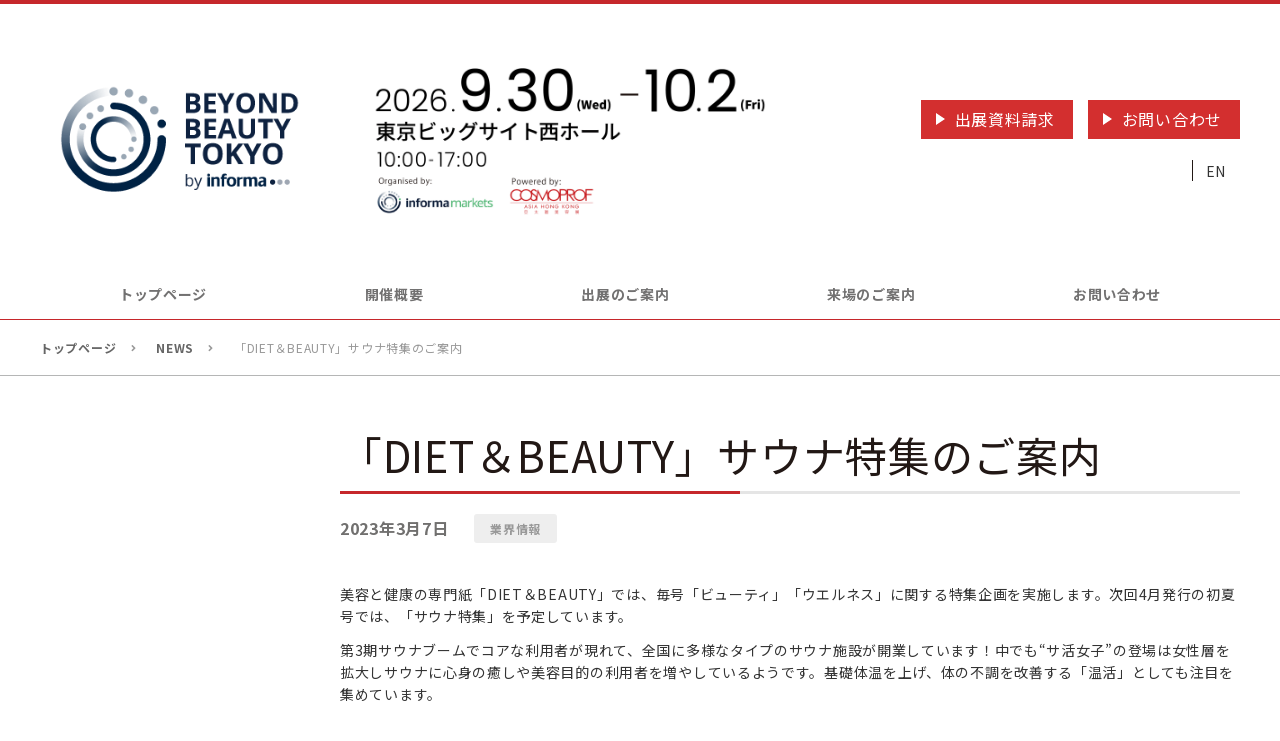

--- FILE ---
content_type: text/html; charset=UTF-8
request_url: https://www.dietandbeauty.jp/8137/
body_size: 13895
content:
<!DOCTYPE html>
<html lang="ja">
<head>
<meta charset="utf-8">
<meta http-equiv="X-UA-Compatible" content="IE=edge">
<meta name="viewport" content="width=device-width, initial-scale=1.0, user-scalable=yes">
<script>
// viewport切り替え
if ( (navigator.userAgent.indexOf('Android') > 0 && navigator.userAgent.indexOf('Mobile') > 0) ||
navigator.userAgent.indexOf('iPod') > 0 ||
( navigator.userAgent.indexOf('iPhone') > 0 && navigator.userAgent.indexOf('iPad') == -1 )
) {
  document.write('<meta name="viewport" content="width=device-width, initial-scale=1.0, user-scalable=yes">');
} else if ( navigator.userAgent.indexOf('Android') > 0 ||
navigator.userAgent.indexOf('iPad') > 0) {
  document.write('<meta name="viewport" content="width=1240">');
} else {
  document.write('<meta name="viewport" content="width=1240">');
}
</script>
<meta name="format-detection" content="telephone=no">
<title>「DIET＆BEAUTY」サウナ特集のご案内 | NEWS | BEYOND BEAUTY TOKYO 2026</title>
<meta name="description" content="2026年9月30日(火)～10月２日(金)東京ビッグサイトにて開催！最大級の美容・健康の総合展示会「ダイエット＆ビューティーフェア」化粧品・美容機器・健康器具等、業界のプロが一堂に集結。出展社募集中です。">

<!-- Google Tag Manager -->
<script>(function(w,d,s,l,i){w[l]=w[l]||[];w[l].push({'gtm.start':
new Date().getTime(),event:'gtm.js'});var f=d.getElementsByTagName(s)[0],
j=d.createElement(s),dl=l!='dataLayer'?'&l='+l:'';j.async=true;j.src=
'https://www.googletagmanager.com/gtm.js?id='+i+dl;f.parentNode.insertBefore(j,f);
})(window,document,'script','dataLayer','GTM-KT4WK7L');</script>
<!-- End Google Tag Manager -->

<meta property="og:locale" content="ja" />
  <meta property="og:type" content="article" />
<meta property="og:title" content="「DIET＆BEAUTY」サウナ特集のご案内 | NEWS | BEYOND BEAUTY TOKYO 2026" />
<meta property="og:description" content="2026年9月30日(火)～10月２日(金)東京ビッグサイトにて開催！最大級の美容・健康の総合展示会「ダイエット＆ビューティーフェア」化粧品・美容機器・健康器具等、業界のプロが一堂に集結。出展社募集中です。" />
<meta property="og:url" content="https://www.dietandbeauty.jp/8137/" />
<meta property="og:site_name" content="BEYOND BEAUTY TOKYO 2026" />
<meta name="og:image" content="https://www.dietandbeauty.jp/wp-content/themes/sng-ubm-dietandbeauty/common/img/ogp.jpg" />
<meta name="twitter:card" content="summary_large_image" />
<meta name='robots' content='max-image-preview:large' />
<link rel='dns-prefetch' href='//ajax.googleapis.com' />
<link rel='dns-prefetch' href='//yubinbango.github.io' />
<link rel='dns-prefetch' href='//fonts.googleapis.com' />
<link rel='dns-prefetch' href='//use.fontawesome.com' />
<link rel='stylesheet' id='wp-block-library-css' href='https://www.dietandbeauty.jp/wp-includes/css/dist/block-library/style.min.css?ver=6.1.1' type='text/css' media='all' />
<style id='bogo-language-switcher-style-inline-css' type='text/css'>
ul.bogo-language-switcher li {
	list-style: none outside none;
	padding: 0;
}

#wpadminbar #wp-admin-bar-bogo-user-locale .ab-icon::before {
	content: "\f326";
	top: 2px;
}

/* National Flags */

.bogoflags,
.bogoflags-before:before {
	display: inline-block;
	width: 16px;
	height: 11px;
	background-image: none;
	background-color: transparent;
	border: none;
	padding: 0;
	margin: 0 4px;
	vertical-align: top;
}

.bogoflags-ad:before {
	content: url('/wp-content/plugins/bogo/includes/block-editor/language-switcher/../../css/../../images/flag-icons/ad.png');
}

.bogoflags-ae:before {
	content: url('/wp-content/plugins/bogo/includes/block-editor/language-switcher/../../css/../../images/flag-icons/ae.png');
}

.bogoflags-af:before {
	content: url('/wp-content/plugins/bogo/includes/block-editor/language-switcher/../../css/../../images/flag-icons/af.png');
}

.bogoflags-ag:before {
	content: url('/wp-content/plugins/bogo/includes/block-editor/language-switcher/../../css/../../images/flag-icons/ag.png');
}

.bogoflags-ai:before {
	content: url('/wp-content/plugins/bogo/includes/block-editor/language-switcher/../../css/../../images/flag-icons/ai.png');
}

.bogoflags-al:before {
	content: url('/wp-content/plugins/bogo/includes/block-editor/language-switcher/../../css/../../images/flag-icons/al.png');
}

.bogoflags-am:before {
	content: url('/wp-content/plugins/bogo/includes/block-editor/language-switcher/../../css/../../images/flag-icons/am.png');
}

.bogoflags-an:before {
	content: url('/wp-content/plugins/bogo/includes/block-editor/language-switcher/../../css/../../images/flag-icons/an.png');
}

.bogoflags-ao:before {
	content: url('/wp-content/plugins/bogo/includes/block-editor/language-switcher/../../css/../../images/flag-icons/ao.png');
}

.bogoflags-ar:before {
	content: url('/wp-content/plugins/bogo/includes/block-editor/language-switcher/../../css/../../images/flag-icons/ar.png');
}

.bogoflags-as:before {
	content: url('/wp-content/plugins/bogo/includes/block-editor/language-switcher/../../css/../../images/flag-icons/as.png');
}

.bogoflags-at:before {
	content: url('/wp-content/plugins/bogo/includes/block-editor/language-switcher/../../css/../../images/flag-icons/at.png');
}

.bogoflags-au:before {
	content: url('/wp-content/plugins/bogo/includes/block-editor/language-switcher/../../css/../../images/flag-icons/au.png');
}

.bogoflags-aw:before {
	content: url('/wp-content/plugins/bogo/includes/block-editor/language-switcher/../../css/../../images/flag-icons/aw.png');
}

.bogoflags-ax:before {
	content: url('/wp-content/plugins/bogo/includes/block-editor/language-switcher/../../css/../../images/flag-icons/ax.png');
}

.bogoflags-az:before {
	content: url('/wp-content/plugins/bogo/includes/block-editor/language-switcher/../../css/../../images/flag-icons/az.png');
}

.bogoflags-ba:before {
	content: url('/wp-content/plugins/bogo/includes/block-editor/language-switcher/../../css/../../images/flag-icons/ba.png');
}

.bogoflags-bb:before {
	content: url('/wp-content/plugins/bogo/includes/block-editor/language-switcher/../../css/../../images/flag-icons/bb.png');
}

.bogoflags-bd:before {
	content: url('/wp-content/plugins/bogo/includes/block-editor/language-switcher/../../css/../../images/flag-icons/bd.png');
}

.bogoflags-be:before {
	content: url('/wp-content/plugins/bogo/includes/block-editor/language-switcher/../../css/../../images/flag-icons/be.png');
}

.bogoflags-bf:before {
	content: url('/wp-content/plugins/bogo/includes/block-editor/language-switcher/../../css/../../images/flag-icons/bf.png');
}

.bogoflags-bg:before {
	content: url('/wp-content/plugins/bogo/includes/block-editor/language-switcher/../../css/../../images/flag-icons/bg.png');
}

.bogoflags-bh:before {
	content: url('/wp-content/plugins/bogo/includes/block-editor/language-switcher/../../css/../../images/flag-icons/bh.png');
}

.bogoflags-bi:before {
	content: url('/wp-content/plugins/bogo/includes/block-editor/language-switcher/../../css/../../images/flag-icons/bi.png');
}

.bogoflags-bj:before {
	content: url('/wp-content/plugins/bogo/includes/block-editor/language-switcher/../../css/../../images/flag-icons/bj.png');
}

.bogoflags-bm:before {
	content: url('/wp-content/plugins/bogo/includes/block-editor/language-switcher/../../css/../../images/flag-icons/bm.png');
}

.bogoflags-bn:before {
	content: url('/wp-content/plugins/bogo/includes/block-editor/language-switcher/../../css/../../images/flag-icons/bn.png');
}

.bogoflags-bo:before {
	content: url('/wp-content/plugins/bogo/includes/block-editor/language-switcher/../../css/../../images/flag-icons/bo.png');
}

.bogoflags-br:before {
	content: url('/wp-content/plugins/bogo/includes/block-editor/language-switcher/../../css/../../images/flag-icons/br.png');
}

.bogoflags-bs:before {
	content: url('/wp-content/plugins/bogo/includes/block-editor/language-switcher/../../css/../../images/flag-icons/bs.png');
}

.bogoflags-bt:before {
	content: url('/wp-content/plugins/bogo/includes/block-editor/language-switcher/../../css/../../images/flag-icons/bt.png');
}

.bogoflags-bv:before {
	content: url('/wp-content/plugins/bogo/includes/block-editor/language-switcher/../../css/../../images/flag-icons/bv.png');
}

.bogoflags-bw:before {
	content: url('/wp-content/plugins/bogo/includes/block-editor/language-switcher/../../css/../../images/flag-icons/bw.png');
}

.bogoflags-by:before {
	content: url('/wp-content/plugins/bogo/includes/block-editor/language-switcher/../../css/../../images/flag-icons/by.png');
}

.bogoflags-bz:before {
	content: url('/wp-content/plugins/bogo/includes/block-editor/language-switcher/../../css/../../images/flag-icons/bz.png');
}

.bogoflags-ca:before {
	content: url('/wp-content/plugins/bogo/includes/block-editor/language-switcher/../../css/../../images/flag-icons/ca.png');
}

.bogoflags-catalonia:before {
	content: url('/wp-content/plugins/bogo/includes/block-editor/language-switcher/../../css/../../images/flag-icons/catalonia.png');
}

.bogoflags-cc:before {
	content: url('/wp-content/plugins/bogo/includes/block-editor/language-switcher/../../css/../../images/flag-icons/cc.png');
}

.bogoflags-cd:before {
	content: url('/wp-content/plugins/bogo/includes/block-editor/language-switcher/../../css/../../images/flag-icons/cd.png');
}

.bogoflags-cf:before {
	content: url('/wp-content/plugins/bogo/includes/block-editor/language-switcher/../../css/../../images/flag-icons/cf.png');
}

.bogoflags-cg:before {
	content: url('/wp-content/plugins/bogo/includes/block-editor/language-switcher/../../css/../../images/flag-icons/cg.png');
}

.bogoflags-ch:before {
	content: url('/wp-content/plugins/bogo/includes/block-editor/language-switcher/../../css/../../images/flag-icons/ch.png');
}

.bogoflags-ci:before {
	content: url('/wp-content/plugins/bogo/includes/block-editor/language-switcher/../../css/../../images/flag-icons/ci.png');
}

.bogoflags-ck:before {
	content: url('/wp-content/plugins/bogo/includes/block-editor/language-switcher/../../css/../../images/flag-icons/ck.png');
}

.bogoflags-cl:before {
	content: url('/wp-content/plugins/bogo/includes/block-editor/language-switcher/../../css/../../images/flag-icons/cl.png');
}

.bogoflags-cm:before {
	content: url('/wp-content/plugins/bogo/includes/block-editor/language-switcher/../../css/../../images/flag-icons/cm.png');
}

.bogoflags-cn:before {
	content: url('/wp-content/plugins/bogo/includes/block-editor/language-switcher/../../css/../../images/flag-icons/cn.png');
}

.bogoflags-co:before {
	content: url('/wp-content/plugins/bogo/includes/block-editor/language-switcher/../../css/../../images/flag-icons/co.png');
}

.bogoflags-cr:before {
	content: url('/wp-content/plugins/bogo/includes/block-editor/language-switcher/../../css/../../images/flag-icons/cr.png');
}

.bogoflags-cs:before {
	content: url('/wp-content/plugins/bogo/includes/block-editor/language-switcher/../../css/../../images/flag-icons/cs.png');
}

.bogoflags-cu:before {
	content: url('/wp-content/plugins/bogo/includes/block-editor/language-switcher/../../css/../../images/flag-icons/cu.png');
}

.bogoflags-cv:before {
	content: url('/wp-content/plugins/bogo/includes/block-editor/language-switcher/../../css/../../images/flag-icons/cv.png');
}

.bogoflags-cx:before {
	content: url('/wp-content/plugins/bogo/includes/block-editor/language-switcher/../../css/../../images/flag-icons/cx.png');
}

.bogoflags-cy:before {
	content: url('/wp-content/plugins/bogo/includes/block-editor/language-switcher/../../css/../../images/flag-icons/cy.png');
}

.bogoflags-cz:before {
	content: url('/wp-content/plugins/bogo/includes/block-editor/language-switcher/../../css/../../images/flag-icons/cz.png');
}

.bogoflags-de:before {
	content: url('/wp-content/plugins/bogo/includes/block-editor/language-switcher/../../css/../../images/flag-icons/de.png');
}

.bogoflags-dj:before {
	content: url('/wp-content/plugins/bogo/includes/block-editor/language-switcher/../../css/../../images/flag-icons/dj.png');
}

.bogoflags-dk:before {
	content: url('/wp-content/plugins/bogo/includes/block-editor/language-switcher/../../css/../../images/flag-icons/dk.png');
}

.bogoflags-dm:before {
	content: url('/wp-content/plugins/bogo/includes/block-editor/language-switcher/../../css/../../images/flag-icons/dm.png');
}

.bogoflags-do:before {
	content: url('/wp-content/plugins/bogo/includes/block-editor/language-switcher/../../css/../../images/flag-icons/do.png');
}

.bogoflags-dz:before {
	content: url('/wp-content/plugins/bogo/includes/block-editor/language-switcher/../../css/../../images/flag-icons/dz.png');
}

.bogoflags-ec:before {
	content: url('/wp-content/plugins/bogo/includes/block-editor/language-switcher/../../css/../../images/flag-icons/ec.png');
}

.bogoflags-ee:before {
	content: url('/wp-content/plugins/bogo/includes/block-editor/language-switcher/../../css/../../images/flag-icons/ee.png');
}

.bogoflags-eg:before {
	content: url('/wp-content/plugins/bogo/includes/block-editor/language-switcher/../../css/../../images/flag-icons/eg.png');
}

.bogoflags-eh:before {
	content: url('/wp-content/plugins/bogo/includes/block-editor/language-switcher/../../css/../../images/flag-icons/eh.png');
}

.bogoflags-england:before {
	content: url('/wp-content/plugins/bogo/includes/block-editor/language-switcher/../../css/../../images/flag-icons/england.png');
}

.bogoflags-er:before {
	content: url('/wp-content/plugins/bogo/includes/block-editor/language-switcher/../../css/../../images/flag-icons/er.png');
}

.bogoflags-es:before {
	content: url('/wp-content/plugins/bogo/includes/block-editor/language-switcher/../../css/../../images/flag-icons/es.png');
}

.bogoflags-et:before {
	content: url('/wp-content/plugins/bogo/includes/block-editor/language-switcher/../../css/../../images/flag-icons/et.png');
}

.bogoflags-europeanunion:before {
	content: url('/wp-content/plugins/bogo/includes/block-editor/language-switcher/../../css/../../images/flag-icons/europeanunion.png');
}

.bogoflags-fam:before {
	content: url('/wp-content/plugins/bogo/includes/block-editor/language-switcher/../../css/../../images/flag-icons/fam.png');
}

.bogoflags-fi:before {
	content: url('/wp-content/plugins/bogo/includes/block-editor/language-switcher/../../css/../../images/flag-icons/fi.png');
}

.bogoflags-fj:before {
	content: url('/wp-content/plugins/bogo/includes/block-editor/language-switcher/../../css/../../images/flag-icons/fj.png');
}

.bogoflags-fk:before {
	content: url('/wp-content/plugins/bogo/includes/block-editor/language-switcher/../../css/../../images/flag-icons/fk.png');
}

.bogoflags-fm:before {
	content: url('/wp-content/plugins/bogo/includes/block-editor/language-switcher/../../css/../../images/flag-icons/fm.png');
}

.bogoflags-fo:before {
	content: url('/wp-content/plugins/bogo/includes/block-editor/language-switcher/../../css/../../images/flag-icons/fo.png');
}

.bogoflags-fr:before {
	content: url('/wp-content/plugins/bogo/includes/block-editor/language-switcher/../../css/../../images/flag-icons/fr.png');
}

.bogoflags-ga:before {
	content: url('/wp-content/plugins/bogo/includes/block-editor/language-switcher/../../css/../../images/flag-icons/ga.png');
}

.bogoflags-gb:before {
	content: url('/wp-content/plugins/bogo/includes/block-editor/language-switcher/../../css/../../images/flag-icons/gb.png');
}

.bogoflags-gd:before {
	content: url('/wp-content/plugins/bogo/includes/block-editor/language-switcher/../../css/../../images/flag-icons/gd.png');
}

.bogoflags-ge:before {
	content: url('/wp-content/plugins/bogo/includes/block-editor/language-switcher/../../css/../../images/flag-icons/ge.png');
}

.bogoflags-gf:before {
	content: url('/wp-content/plugins/bogo/includes/block-editor/language-switcher/../../css/../../images/flag-icons/gf.png');
}

.bogoflags-gh:before {
	content: url('/wp-content/plugins/bogo/includes/block-editor/language-switcher/../../css/../../images/flag-icons/gh.png');
}

.bogoflags-gi:before {
	content: url('/wp-content/plugins/bogo/includes/block-editor/language-switcher/../../css/../../images/flag-icons/gi.png');
}

.bogoflags-gl:before {
	content: url('/wp-content/plugins/bogo/includes/block-editor/language-switcher/../../css/../../images/flag-icons/gl.png');
}

.bogoflags-gm:before {
	content: url('/wp-content/plugins/bogo/includes/block-editor/language-switcher/../../css/../../images/flag-icons/gm.png');
}

.bogoflags-gn:before {
	content: url('/wp-content/plugins/bogo/includes/block-editor/language-switcher/../../css/../../images/flag-icons/gn.png');
}

.bogoflags-gp:before {
	content: url('/wp-content/plugins/bogo/includes/block-editor/language-switcher/../../css/../../images/flag-icons/gp.png');
}

.bogoflags-gq:before {
	content: url('/wp-content/plugins/bogo/includes/block-editor/language-switcher/../../css/../../images/flag-icons/gq.png');
}

.bogoflags-gr:before {
	content: url('/wp-content/plugins/bogo/includes/block-editor/language-switcher/../../css/../../images/flag-icons/gr.png');
}

.bogoflags-gs:before {
	content: url('/wp-content/plugins/bogo/includes/block-editor/language-switcher/../../css/../../images/flag-icons/gs.png');
}

.bogoflags-gt:before {
	content: url('/wp-content/plugins/bogo/includes/block-editor/language-switcher/../../css/../../images/flag-icons/gt.png');
}

.bogoflags-gu:before {
	content: url('/wp-content/plugins/bogo/includes/block-editor/language-switcher/../../css/../../images/flag-icons/gu.png');
}

.bogoflags-gw:before {
	content: url('/wp-content/plugins/bogo/includes/block-editor/language-switcher/../../css/../../images/flag-icons/gw.png');
}

.bogoflags-gy:before {
	content: url('/wp-content/plugins/bogo/includes/block-editor/language-switcher/../../css/../../images/flag-icons/gy.png');
}

.bogoflags-hk:before {
	content: url('/wp-content/plugins/bogo/includes/block-editor/language-switcher/../../css/../../images/flag-icons/hk.png');
}

.bogoflags-hm:before {
	content: url('/wp-content/plugins/bogo/includes/block-editor/language-switcher/../../css/../../images/flag-icons/hm.png');
}

.bogoflags-hn:before {
	content: url('/wp-content/plugins/bogo/includes/block-editor/language-switcher/../../css/../../images/flag-icons/hn.png');
}

.bogoflags-hr:before {
	content: url('/wp-content/plugins/bogo/includes/block-editor/language-switcher/../../css/../../images/flag-icons/hr.png');
}

.bogoflags-ht:before {
	content: url('/wp-content/plugins/bogo/includes/block-editor/language-switcher/../../css/../../images/flag-icons/ht.png');
}

.bogoflags-hu:before {
	content: url('/wp-content/plugins/bogo/includes/block-editor/language-switcher/../../css/../../images/flag-icons/hu.png');
}

.bogoflags-id:before {
	content: url('/wp-content/plugins/bogo/includes/block-editor/language-switcher/../../css/../../images/flag-icons/id.png');
}

.bogoflags-ie:before {
	content: url('/wp-content/plugins/bogo/includes/block-editor/language-switcher/../../css/../../images/flag-icons/ie.png');
}

.bogoflags-il:before {
	content: url('/wp-content/plugins/bogo/includes/block-editor/language-switcher/../../css/../../images/flag-icons/il.png');
}

.bogoflags-in:before {
	content: url('/wp-content/plugins/bogo/includes/block-editor/language-switcher/../../css/../../images/flag-icons/in.png');
}

.bogoflags-io:before {
	content: url('/wp-content/plugins/bogo/includes/block-editor/language-switcher/../../css/../../images/flag-icons/io.png');
}

.bogoflags-iq:before {
	content: url('/wp-content/plugins/bogo/includes/block-editor/language-switcher/../../css/../../images/flag-icons/iq.png');
}

.bogoflags-ir:before {
	content: url('/wp-content/plugins/bogo/includes/block-editor/language-switcher/../../css/../../images/flag-icons/ir.png');
}

.bogoflags-is:before {
	content: url('/wp-content/plugins/bogo/includes/block-editor/language-switcher/../../css/../../images/flag-icons/is.png');
}

.bogoflags-it:before {
	content: url('/wp-content/plugins/bogo/includes/block-editor/language-switcher/../../css/../../images/flag-icons/it.png');
}

.bogoflags-jm:before {
	content: url('/wp-content/plugins/bogo/includes/block-editor/language-switcher/../../css/../../images/flag-icons/jm.png');
}

.bogoflags-jo:before {
	content: url('/wp-content/plugins/bogo/includes/block-editor/language-switcher/../../css/../../images/flag-icons/jo.png');
}

.bogoflags-jp:before {
	content: url('/wp-content/plugins/bogo/includes/block-editor/language-switcher/../../css/../../images/flag-icons/jp.png');
}

.bogoflags-ke:before {
	content: url('/wp-content/plugins/bogo/includes/block-editor/language-switcher/../../css/../../images/flag-icons/ke.png');
}

.bogoflags-kg:before {
	content: url('/wp-content/plugins/bogo/includes/block-editor/language-switcher/../../css/../../images/flag-icons/kg.png');
}

.bogoflags-kh:before {
	content: url('/wp-content/plugins/bogo/includes/block-editor/language-switcher/../../css/../../images/flag-icons/kh.png');
}

.bogoflags-ki:before {
	content: url('/wp-content/plugins/bogo/includes/block-editor/language-switcher/../../css/../../images/flag-icons/ki.png');
}

.bogoflags-km:before {
	content: url('/wp-content/plugins/bogo/includes/block-editor/language-switcher/../../css/../../images/flag-icons/km.png');
}

.bogoflags-kn:before {
	content: url('/wp-content/plugins/bogo/includes/block-editor/language-switcher/../../css/../../images/flag-icons/kn.png');
}

.bogoflags-kp:before {
	content: url('/wp-content/plugins/bogo/includes/block-editor/language-switcher/../../css/../../images/flag-icons/kp.png');
}

.bogoflags-kr:before {
	content: url('/wp-content/plugins/bogo/includes/block-editor/language-switcher/../../css/../../images/flag-icons/kr.png');
}

.bogoflags-kw:before {
	content: url('/wp-content/plugins/bogo/includes/block-editor/language-switcher/../../css/../../images/flag-icons/kw.png');
}

.bogoflags-ky:before {
	content: url('/wp-content/plugins/bogo/includes/block-editor/language-switcher/../../css/../../images/flag-icons/ky.png');
}

.bogoflags-kz:before {
	content: url('/wp-content/plugins/bogo/includes/block-editor/language-switcher/../../css/../../images/flag-icons/kz.png');
}

.bogoflags-la:before {
	content: url('/wp-content/plugins/bogo/includes/block-editor/language-switcher/../../css/../../images/flag-icons/la.png');
}

.bogoflags-lb:before {
	content: url('/wp-content/plugins/bogo/includes/block-editor/language-switcher/../../css/../../images/flag-icons/lb.png');
}

.bogoflags-lc:before {
	content: url('/wp-content/plugins/bogo/includes/block-editor/language-switcher/../../css/../../images/flag-icons/lc.png');
}

.bogoflags-li:before {
	content: url('/wp-content/plugins/bogo/includes/block-editor/language-switcher/../../css/../../images/flag-icons/li.png');
}

.bogoflags-lk:before {
	content: url('/wp-content/plugins/bogo/includes/block-editor/language-switcher/../../css/../../images/flag-icons/lk.png');
}

.bogoflags-lr:before {
	content: url('/wp-content/plugins/bogo/includes/block-editor/language-switcher/../../css/../../images/flag-icons/lr.png');
}

.bogoflags-ls:before {
	content: url('/wp-content/plugins/bogo/includes/block-editor/language-switcher/../../css/../../images/flag-icons/ls.png');
}

.bogoflags-lt:before {
	content: url('/wp-content/plugins/bogo/includes/block-editor/language-switcher/../../css/../../images/flag-icons/lt.png');
}

.bogoflags-lu:before {
	content: url('/wp-content/plugins/bogo/includes/block-editor/language-switcher/../../css/../../images/flag-icons/lu.png');
}

.bogoflags-lv:before {
	content: url('/wp-content/plugins/bogo/includes/block-editor/language-switcher/../../css/../../images/flag-icons/lv.png');
}

.bogoflags-ly:before {
	content: url('/wp-content/plugins/bogo/includes/block-editor/language-switcher/../../css/../../images/flag-icons/ly.png');
}

.bogoflags-ma:before {
	content: url('/wp-content/plugins/bogo/includes/block-editor/language-switcher/../../css/../../images/flag-icons/ma.png');
}

.bogoflags-mc:before {
	content: url('/wp-content/plugins/bogo/includes/block-editor/language-switcher/../../css/../../images/flag-icons/mc.png');
}

.bogoflags-md:before {
	content: url('/wp-content/plugins/bogo/includes/block-editor/language-switcher/../../css/../../images/flag-icons/md.png');
}

.bogoflags-me:before {
	content: url('/wp-content/plugins/bogo/includes/block-editor/language-switcher/../../css/../../images/flag-icons/me.png');
}

.bogoflags-mg:before {
	content: url('/wp-content/plugins/bogo/includes/block-editor/language-switcher/../../css/../../images/flag-icons/mg.png');
}

.bogoflags-mh:before {
	content: url('/wp-content/plugins/bogo/includes/block-editor/language-switcher/../../css/../../images/flag-icons/mh.png');
}

.bogoflags-mk:before {
	content: url('/wp-content/plugins/bogo/includes/block-editor/language-switcher/../../css/../../images/flag-icons/mk.png');
}

.bogoflags-ml:before {
	content: url('/wp-content/plugins/bogo/includes/block-editor/language-switcher/../../css/../../images/flag-icons/ml.png');
}

.bogoflags-mm:before {
	content: url('/wp-content/plugins/bogo/includes/block-editor/language-switcher/../../css/../../images/flag-icons/mm.png');
}

.bogoflags-mn:before {
	content: url('/wp-content/plugins/bogo/includes/block-editor/language-switcher/../../css/../../images/flag-icons/mn.png');
}

.bogoflags-mo:before {
	content: url('/wp-content/plugins/bogo/includes/block-editor/language-switcher/../../css/../../images/flag-icons/mo.png');
}

.bogoflags-mp:before {
	content: url('/wp-content/plugins/bogo/includes/block-editor/language-switcher/../../css/../../images/flag-icons/mp.png');
}

.bogoflags-mq:before {
	content: url('/wp-content/plugins/bogo/includes/block-editor/language-switcher/../../css/../../images/flag-icons/mq.png');
}

.bogoflags-mr:before {
	content: url('/wp-content/plugins/bogo/includes/block-editor/language-switcher/../../css/../../images/flag-icons/mr.png');
}

.bogoflags-ms:before {
	content: url('/wp-content/plugins/bogo/includes/block-editor/language-switcher/../../css/../../images/flag-icons/ms.png');
}

.bogoflags-mt:before {
	content: url('/wp-content/plugins/bogo/includes/block-editor/language-switcher/../../css/../../images/flag-icons/mt.png');
}

.bogoflags-mu:before {
	content: url('/wp-content/plugins/bogo/includes/block-editor/language-switcher/../../css/../../images/flag-icons/mu.png');
}

.bogoflags-mv:before {
	content: url('/wp-content/plugins/bogo/includes/block-editor/language-switcher/../../css/../../images/flag-icons/mv.png');
}

.bogoflags-mw:before {
	content: url('/wp-content/plugins/bogo/includes/block-editor/language-switcher/../../css/../../images/flag-icons/mw.png');
}

.bogoflags-mx:before {
	content: url('/wp-content/plugins/bogo/includes/block-editor/language-switcher/../../css/../../images/flag-icons/mx.png');
}

.bogoflags-my:before {
	content: url('/wp-content/plugins/bogo/includes/block-editor/language-switcher/../../css/../../images/flag-icons/my.png');
}

.bogoflags-mz:before {
	content: url('/wp-content/plugins/bogo/includes/block-editor/language-switcher/../../css/../../images/flag-icons/mz.png');
}

.bogoflags-na:before {
	content: url('/wp-content/plugins/bogo/includes/block-editor/language-switcher/../../css/../../images/flag-icons/na.png');
}

.bogoflags-nc:before {
	content: url('/wp-content/plugins/bogo/includes/block-editor/language-switcher/../../css/../../images/flag-icons/nc.png');
}

.bogoflags-ne:before {
	content: url('/wp-content/plugins/bogo/includes/block-editor/language-switcher/../../css/../../images/flag-icons/ne.png');
}

.bogoflags-nf:before {
	content: url('/wp-content/plugins/bogo/includes/block-editor/language-switcher/../../css/../../images/flag-icons/nf.png');
}

.bogoflags-ng:before {
	content: url('/wp-content/plugins/bogo/includes/block-editor/language-switcher/../../css/../../images/flag-icons/ng.png');
}

.bogoflags-ni:before {
	content: url('/wp-content/plugins/bogo/includes/block-editor/language-switcher/../../css/../../images/flag-icons/ni.png');
}

.bogoflags-nl:before {
	content: url('/wp-content/plugins/bogo/includes/block-editor/language-switcher/../../css/../../images/flag-icons/nl.png');
}

.bogoflags-no:before {
	content: url('/wp-content/plugins/bogo/includes/block-editor/language-switcher/../../css/../../images/flag-icons/no.png');
}

.bogoflags-np:before {
	content: url('/wp-content/plugins/bogo/includes/block-editor/language-switcher/../../css/../../images/flag-icons/np.png');
}

.bogoflags-nr:before {
	content: url('/wp-content/plugins/bogo/includes/block-editor/language-switcher/../../css/../../images/flag-icons/nr.png');
}

.bogoflags-nu:before {
	content: url('/wp-content/plugins/bogo/includes/block-editor/language-switcher/../../css/../../images/flag-icons/nu.png');
}

.bogoflags-nz:before {
	content: url('/wp-content/plugins/bogo/includes/block-editor/language-switcher/../../css/../../images/flag-icons/nz.png');
}

.bogoflags-om:before {
	content: url('/wp-content/plugins/bogo/includes/block-editor/language-switcher/../../css/../../images/flag-icons/om.png');
}

.bogoflags-pa:before {
	content: url('/wp-content/plugins/bogo/includes/block-editor/language-switcher/../../css/../../images/flag-icons/pa.png');
}

.bogoflags-pe:before {
	content: url('/wp-content/plugins/bogo/includes/block-editor/language-switcher/../../css/../../images/flag-icons/pe.png');
}

.bogoflags-pf:before {
	content: url('/wp-content/plugins/bogo/includes/block-editor/language-switcher/../../css/../../images/flag-icons/pf.png');
}

.bogoflags-pg:before {
	content: url('/wp-content/plugins/bogo/includes/block-editor/language-switcher/../../css/../../images/flag-icons/pg.png');
}

.bogoflags-ph:before {
	content: url('/wp-content/plugins/bogo/includes/block-editor/language-switcher/../../css/../../images/flag-icons/ph.png');
}

.bogoflags-pk:before {
	content: url('/wp-content/plugins/bogo/includes/block-editor/language-switcher/../../css/../../images/flag-icons/pk.png');
}

.bogoflags-pl:before {
	content: url('/wp-content/plugins/bogo/includes/block-editor/language-switcher/../../css/../../images/flag-icons/pl.png');
}

.bogoflags-pm:before {
	content: url('/wp-content/plugins/bogo/includes/block-editor/language-switcher/../../css/../../images/flag-icons/pm.png');
}

.bogoflags-pn:before {
	content: url('/wp-content/plugins/bogo/includes/block-editor/language-switcher/../../css/../../images/flag-icons/pn.png');
}

.bogoflags-pr:before {
	content: url('/wp-content/plugins/bogo/includes/block-editor/language-switcher/../../css/../../images/flag-icons/pr.png');
}

.bogoflags-ps:before {
	content: url('/wp-content/plugins/bogo/includes/block-editor/language-switcher/../../css/../../images/flag-icons/ps.png');
}

.bogoflags-pt:before {
	content: url('/wp-content/plugins/bogo/includes/block-editor/language-switcher/../../css/../../images/flag-icons/pt.png');
}

.bogoflags-pw:before {
	content: url('/wp-content/plugins/bogo/includes/block-editor/language-switcher/../../css/../../images/flag-icons/pw.png');
}

.bogoflags-py:before {
	content: url('/wp-content/plugins/bogo/includes/block-editor/language-switcher/../../css/../../images/flag-icons/py.png');
}

.bogoflags-qa:before {
	content: url('/wp-content/plugins/bogo/includes/block-editor/language-switcher/../../css/../../images/flag-icons/qa.png');
}

.bogoflags-re:before {
	content: url('/wp-content/plugins/bogo/includes/block-editor/language-switcher/../../css/../../images/flag-icons/re.png');
}

.bogoflags-ro:before {
	content: url('/wp-content/plugins/bogo/includes/block-editor/language-switcher/../../css/../../images/flag-icons/ro.png');
}

.bogoflags-rs:before {
	content: url('/wp-content/plugins/bogo/includes/block-editor/language-switcher/../../css/../../images/flag-icons/rs.png');
}

.bogoflags-ru:before {
	content: url('/wp-content/plugins/bogo/includes/block-editor/language-switcher/../../css/../../images/flag-icons/ru.png');
}

.bogoflags-rw:before {
	content: url('/wp-content/plugins/bogo/includes/block-editor/language-switcher/../../css/../../images/flag-icons/rw.png');
}

.bogoflags-sa:before {
	content: url('/wp-content/plugins/bogo/includes/block-editor/language-switcher/../../css/../../images/flag-icons/sa.png');
}

.bogoflags-sb:before {
	content: url('/wp-content/plugins/bogo/includes/block-editor/language-switcher/../../css/../../images/flag-icons/sb.png');
}

.bogoflags-sc:before {
	content: url('/wp-content/plugins/bogo/includes/block-editor/language-switcher/../../css/../../images/flag-icons/sc.png');
}

.bogoflags-scotland:before {
	content: url('/wp-content/plugins/bogo/includes/block-editor/language-switcher/../../css/../../images/flag-icons/scotland.png');
}

.bogoflags-sd:before {
	content: url('/wp-content/plugins/bogo/includes/block-editor/language-switcher/../../css/../../images/flag-icons/sd.png');
}

.bogoflags-se:before {
	content: url('/wp-content/plugins/bogo/includes/block-editor/language-switcher/../../css/../../images/flag-icons/se.png');
}

.bogoflags-sg:before {
	content: url('/wp-content/plugins/bogo/includes/block-editor/language-switcher/../../css/../../images/flag-icons/sg.png');
}

.bogoflags-sh:before {
	content: url('/wp-content/plugins/bogo/includes/block-editor/language-switcher/../../css/../../images/flag-icons/sh.png');
}

.bogoflags-si:before {
	content: url('/wp-content/plugins/bogo/includes/block-editor/language-switcher/../../css/../../images/flag-icons/si.png');
}

.bogoflags-sj:before {
	content: url('/wp-content/plugins/bogo/includes/block-editor/language-switcher/../../css/../../images/flag-icons/sj.png');
}

.bogoflags-sk:before {
	content: url('/wp-content/plugins/bogo/includes/block-editor/language-switcher/../../css/../../images/flag-icons/sk.png');
}

.bogoflags-sl:before {
	content: url('/wp-content/plugins/bogo/includes/block-editor/language-switcher/../../css/../../images/flag-icons/sl.png');
}

.bogoflags-sm:before {
	content: url('/wp-content/plugins/bogo/includes/block-editor/language-switcher/../../css/../../images/flag-icons/sm.png');
}

.bogoflags-sn:before {
	content: url('/wp-content/plugins/bogo/includes/block-editor/language-switcher/../../css/../../images/flag-icons/sn.png');
}

.bogoflags-so:before {
	content: url('/wp-content/plugins/bogo/includes/block-editor/language-switcher/../../css/../../images/flag-icons/so.png');
}

.bogoflags-sr:before {
	content: url('/wp-content/plugins/bogo/includes/block-editor/language-switcher/../../css/../../images/flag-icons/sr.png');
}

.bogoflags-st:before {
	content: url('/wp-content/plugins/bogo/includes/block-editor/language-switcher/../../css/../../images/flag-icons/st.png');
}

.bogoflags-sv:before {
	content: url('/wp-content/plugins/bogo/includes/block-editor/language-switcher/../../css/../../images/flag-icons/sv.png');
}

.bogoflags-sy:before {
	content: url('/wp-content/plugins/bogo/includes/block-editor/language-switcher/../../css/../../images/flag-icons/sy.png');
}

.bogoflags-sz:before {
	content: url('/wp-content/plugins/bogo/includes/block-editor/language-switcher/../../css/../../images/flag-icons/sz.png');
}

.bogoflags-tc:before {
	content: url('/wp-content/plugins/bogo/includes/block-editor/language-switcher/../../css/../../images/flag-icons/tc.png');
}

.bogoflags-td:before {
	content: url('/wp-content/plugins/bogo/includes/block-editor/language-switcher/../../css/../../images/flag-icons/td.png');
}

.bogoflags-tf:before {
	content: url('/wp-content/plugins/bogo/includes/block-editor/language-switcher/../../css/../../images/flag-icons/tf.png');
}

.bogoflags-tg:before {
	content: url('/wp-content/plugins/bogo/includes/block-editor/language-switcher/../../css/../../images/flag-icons/tg.png');
}

.bogoflags-th:before {
	content: url('/wp-content/plugins/bogo/includes/block-editor/language-switcher/../../css/../../images/flag-icons/th.png');
}

.bogoflags-tj:before {
	content: url('/wp-content/plugins/bogo/includes/block-editor/language-switcher/../../css/../../images/flag-icons/tj.png');
}

.bogoflags-tk:before {
	content: url('/wp-content/plugins/bogo/includes/block-editor/language-switcher/../../css/../../images/flag-icons/tk.png');
}

.bogoflags-tl:before {
	content: url('/wp-content/plugins/bogo/includes/block-editor/language-switcher/../../css/../../images/flag-icons/tl.png');
}

.bogoflags-tm:before {
	content: url('/wp-content/plugins/bogo/includes/block-editor/language-switcher/../../css/../../images/flag-icons/tm.png');
}

.bogoflags-tn:before {
	content: url('/wp-content/plugins/bogo/includes/block-editor/language-switcher/../../css/../../images/flag-icons/tn.png');
}

.bogoflags-to:before {
	content: url('/wp-content/plugins/bogo/includes/block-editor/language-switcher/../../css/../../images/flag-icons/to.png');
}

.bogoflags-tr:before {
	content: url('/wp-content/plugins/bogo/includes/block-editor/language-switcher/../../css/../../images/flag-icons/tr.png');
}

.bogoflags-tt:before {
	content: url('/wp-content/plugins/bogo/includes/block-editor/language-switcher/../../css/../../images/flag-icons/tt.png');
}

.bogoflags-tv:before {
	content: url('/wp-content/plugins/bogo/includes/block-editor/language-switcher/../../css/../../images/flag-icons/tv.png');
}

.bogoflags-tw:before {
	content: url('/wp-content/plugins/bogo/includes/block-editor/language-switcher/../../css/../../images/flag-icons/tw.png');
}

.bogoflags-tz:before {
	content: url('/wp-content/plugins/bogo/includes/block-editor/language-switcher/../../css/../../images/flag-icons/tz.png');
}

.bogoflags-ua:before {
	content: url('/wp-content/plugins/bogo/includes/block-editor/language-switcher/../../css/../../images/flag-icons/ua.png');
}

.bogoflags-ug:before {
	content: url('/wp-content/plugins/bogo/includes/block-editor/language-switcher/../../css/../../images/flag-icons/ug.png');
}

.bogoflags-um:before {
	content: url('/wp-content/plugins/bogo/includes/block-editor/language-switcher/../../css/../../images/flag-icons/um.png');
}

.bogoflags-us:before {
	content: url('/wp-content/plugins/bogo/includes/block-editor/language-switcher/../../css/../../images/flag-icons/us.png');
}

.bogoflags-uy:before {
	content: url('/wp-content/plugins/bogo/includes/block-editor/language-switcher/../../css/../../images/flag-icons/uy.png');
}

.bogoflags-uz:before {
	content: url('/wp-content/plugins/bogo/includes/block-editor/language-switcher/../../css/../../images/flag-icons/uz.png');
}

.bogoflags-va:before {
	content: url('/wp-content/plugins/bogo/includes/block-editor/language-switcher/../../css/../../images/flag-icons/va.png');
}

.bogoflags-vc:before {
	content: url('/wp-content/plugins/bogo/includes/block-editor/language-switcher/../../css/../../images/flag-icons/vc.png');
}

.bogoflags-ve:before {
	content: url('/wp-content/plugins/bogo/includes/block-editor/language-switcher/../../css/../../images/flag-icons/ve.png');
}

.bogoflags-vg:before {
	content: url('/wp-content/plugins/bogo/includes/block-editor/language-switcher/../../css/../../images/flag-icons/vg.png');
}

.bogoflags-vi:before {
	content: url('/wp-content/plugins/bogo/includes/block-editor/language-switcher/../../css/../../images/flag-icons/vi.png');
}

.bogoflags-vn:before {
	content: url('/wp-content/plugins/bogo/includes/block-editor/language-switcher/../../css/../../images/flag-icons/vn.png');
}

.bogoflags-vu:before {
	content: url('/wp-content/plugins/bogo/includes/block-editor/language-switcher/../../css/../../images/flag-icons/vu.png');
}

.bogoflags-wales:before {
	content: url('/wp-content/plugins/bogo/includes/block-editor/language-switcher/../../css/../../images/flag-icons/wales.png');
}

.bogoflags-wf:before {
	content: url('/wp-content/plugins/bogo/includes/block-editor/language-switcher/../../css/../../images/flag-icons/wf.png');
}

.bogoflags-ws:before {
	content: url('/wp-content/plugins/bogo/includes/block-editor/language-switcher/../../css/../../images/flag-icons/ws.png');
}

.bogoflags-ye:before {
	content: url('/wp-content/plugins/bogo/includes/block-editor/language-switcher/../../css/../../images/flag-icons/ye.png');
}

.bogoflags-yt:before {
	content: url('/wp-content/plugins/bogo/includes/block-editor/language-switcher/../../css/../../images/flag-icons/yt.png');
}

.bogoflags-za:before {
	content: url('/wp-content/plugins/bogo/includes/block-editor/language-switcher/../../css/../../images/flag-icons/za.png');
}

.bogoflags-zm:before {
	content: url('/wp-content/plugins/bogo/includes/block-editor/language-switcher/../../css/../../images/flag-icons/zm.png');
}

.bogoflags-zw:before {
	content: url('/wp-content/plugins/bogo/includes/block-editor/language-switcher/../../css/../../images/flag-icons/zw.png');
}

</style>
<link rel='stylesheet' id='classic-theme-styles-css' href='https://www.dietandbeauty.jp/wp-includes/css/classic-themes.min.css?ver=1' type='text/css' media='all' />
<style id='global-styles-inline-css' type='text/css'>
body{--wp--preset--color--black: #000000;--wp--preset--color--cyan-bluish-gray: #abb8c3;--wp--preset--color--white: #ffffff;--wp--preset--color--pale-pink: #f78da7;--wp--preset--color--vivid-red: #cf2e2e;--wp--preset--color--luminous-vivid-orange: #ff6900;--wp--preset--color--luminous-vivid-amber: #fcb900;--wp--preset--color--light-green-cyan: #7bdcb5;--wp--preset--color--vivid-green-cyan: #00d084;--wp--preset--color--pale-cyan-blue: #8ed1fc;--wp--preset--color--vivid-cyan-blue: #0693e3;--wp--preset--color--vivid-purple: #9b51e0;--wp--preset--gradient--vivid-cyan-blue-to-vivid-purple: linear-gradient(135deg,rgba(6,147,227,1) 0%,rgb(155,81,224) 100%);--wp--preset--gradient--light-green-cyan-to-vivid-green-cyan: linear-gradient(135deg,rgb(122,220,180) 0%,rgb(0,208,130) 100%);--wp--preset--gradient--luminous-vivid-amber-to-luminous-vivid-orange: linear-gradient(135deg,rgba(252,185,0,1) 0%,rgba(255,105,0,1) 100%);--wp--preset--gradient--luminous-vivid-orange-to-vivid-red: linear-gradient(135deg,rgba(255,105,0,1) 0%,rgb(207,46,46) 100%);--wp--preset--gradient--very-light-gray-to-cyan-bluish-gray: linear-gradient(135deg,rgb(238,238,238) 0%,rgb(169,184,195) 100%);--wp--preset--gradient--cool-to-warm-spectrum: linear-gradient(135deg,rgb(74,234,220) 0%,rgb(151,120,209) 20%,rgb(207,42,186) 40%,rgb(238,44,130) 60%,rgb(251,105,98) 80%,rgb(254,248,76) 100%);--wp--preset--gradient--blush-light-purple: linear-gradient(135deg,rgb(255,206,236) 0%,rgb(152,150,240) 100%);--wp--preset--gradient--blush-bordeaux: linear-gradient(135deg,rgb(254,205,165) 0%,rgb(254,45,45) 50%,rgb(107,0,62) 100%);--wp--preset--gradient--luminous-dusk: linear-gradient(135deg,rgb(255,203,112) 0%,rgb(199,81,192) 50%,rgb(65,88,208) 100%);--wp--preset--gradient--pale-ocean: linear-gradient(135deg,rgb(255,245,203) 0%,rgb(182,227,212) 50%,rgb(51,167,181) 100%);--wp--preset--gradient--electric-grass: linear-gradient(135deg,rgb(202,248,128) 0%,rgb(113,206,126) 100%);--wp--preset--gradient--midnight: linear-gradient(135deg,rgb(2,3,129) 0%,rgb(40,116,252) 100%);--wp--preset--duotone--dark-grayscale: url('#wp-duotone-dark-grayscale');--wp--preset--duotone--grayscale: url('#wp-duotone-grayscale');--wp--preset--duotone--purple-yellow: url('#wp-duotone-purple-yellow');--wp--preset--duotone--blue-red: url('#wp-duotone-blue-red');--wp--preset--duotone--midnight: url('#wp-duotone-midnight');--wp--preset--duotone--magenta-yellow: url('#wp-duotone-magenta-yellow');--wp--preset--duotone--purple-green: url('#wp-duotone-purple-green');--wp--preset--duotone--blue-orange: url('#wp-duotone-blue-orange');--wp--preset--font-size--small: 13px;--wp--preset--font-size--medium: 20px;--wp--preset--font-size--large: 36px;--wp--preset--font-size--x-large: 42px;--wp--preset--spacing--20: 0.44rem;--wp--preset--spacing--30: 0.67rem;--wp--preset--spacing--40: 1rem;--wp--preset--spacing--50: 1.5rem;--wp--preset--spacing--60: 2.25rem;--wp--preset--spacing--70: 3.38rem;--wp--preset--spacing--80: 5.06rem;}:where(.is-layout-flex){gap: 0.5em;}body .is-layout-flow > .alignleft{float: left;margin-inline-start: 0;margin-inline-end: 2em;}body .is-layout-flow > .alignright{float: right;margin-inline-start: 2em;margin-inline-end: 0;}body .is-layout-flow > .aligncenter{margin-left: auto !important;margin-right: auto !important;}body .is-layout-constrained > .alignleft{float: left;margin-inline-start: 0;margin-inline-end: 2em;}body .is-layout-constrained > .alignright{float: right;margin-inline-start: 2em;margin-inline-end: 0;}body .is-layout-constrained > .aligncenter{margin-left: auto !important;margin-right: auto !important;}body .is-layout-constrained > :where(:not(.alignleft):not(.alignright):not(.alignfull)){max-width: var(--wp--style--global--content-size);margin-left: auto !important;margin-right: auto !important;}body .is-layout-constrained > .alignwide{max-width: var(--wp--style--global--wide-size);}body .is-layout-flex{display: flex;}body .is-layout-flex{flex-wrap: wrap;align-items: center;}body .is-layout-flex > *{margin: 0;}:where(.wp-block-columns.is-layout-flex){gap: 2em;}.has-black-color{color: var(--wp--preset--color--black) !important;}.has-cyan-bluish-gray-color{color: var(--wp--preset--color--cyan-bluish-gray) !important;}.has-white-color{color: var(--wp--preset--color--white) !important;}.has-pale-pink-color{color: var(--wp--preset--color--pale-pink) !important;}.has-vivid-red-color{color: var(--wp--preset--color--vivid-red) !important;}.has-luminous-vivid-orange-color{color: var(--wp--preset--color--luminous-vivid-orange) !important;}.has-luminous-vivid-amber-color{color: var(--wp--preset--color--luminous-vivid-amber) !important;}.has-light-green-cyan-color{color: var(--wp--preset--color--light-green-cyan) !important;}.has-vivid-green-cyan-color{color: var(--wp--preset--color--vivid-green-cyan) !important;}.has-pale-cyan-blue-color{color: var(--wp--preset--color--pale-cyan-blue) !important;}.has-vivid-cyan-blue-color{color: var(--wp--preset--color--vivid-cyan-blue) !important;}.has-vivid-purple-color{color: var(--wp--preset--color--vivid-purple) !important;}.has-black-background-color{background-color: var(--wp--preset--color--black) !important;}.has-cyan-bluish-gray-background-color{background-color: var(--wp--preset--color--cyan-bluish-gray) !important;}.has-white-background-color{background-color: var(--wp--preset--color--white) !important;}.has-pale-pink-background-color{background-color: var(--wp--preset--color--pale-pink) !important;}.has-vivid-red-background-color{background-color: var(--wp--preset--color--vivid-red) !important;}.has-luminous-vivid-orange-background-color{background-color: var(--wp--preset--color--luminous-vivid-orange) !important;}.has-luminous-vivid-amber-background-color{background-color: var(--wp--preset--color--luminous-vivid-amber) !important;}.has-light-green-cyan-background-color{background-color: var(--wp--preset--color--light-green-cyan) !important;}.has-vivid-green-cyan-background-color{background-color: var(--wp--preset--color--vivid-green-cyan) !important;}.has-pale-cyan-blue-background-color{background-color: var(--wp--preset--color--pale-cyan-blue) !important;}.has-vivid-cyan-blue-background-color{background-color: var(--wp--preset--color--vivid-cyan-blue) !important;}.has-vivid-purple-background-color{background-color: var(--wp--preset--color--vivid-purple) !important;}.has-black-border-color{border-color: var(--wp--preset--color--black) !important;}.has-cyan-bluish-gray-border-color{border-color: var(--wp--preset--color--cyan-bluish-gray) !important;}.has-white-border-color{border-color: var(--wp--preset--color--white) !important;}.has-pale-pink-border-color{border-color: var(--wp--preset--color--pale-pink) !important;}.has-vivid-red-border-color{border-color: var(--wp--preset--color--vivid-red) !important;}.has-luminous-vivid-orange-border-color{border-color: var(--wp--preset--color--luminous-vivid-orange) !important;}.has-luminous-vivid-amber-border-color{border-color: var(--wp--preset--color--luminous-vivid-amber) !important;}.has-light-green-cyan-border-color{border-color: var(--wp--preset--color--light-green-cyan) !important;}.has-vivid-green-cyan-border-color{border-color: var(--wp--preset--color--vivid-green-cyan) !important;}.has-pale-cyan-blue-border-color{border-color: var(--wp--preset--color--pale-cyan-blue) !important;}.has-vivid-cyan-blue-border-color{border-color: var(--wp--preset--color--vivid-cyan-blue) !important;}.has-vivid-purple-border-color{border-color: var(--wp--preset--color--vivid-purple) !important;}.has-vivid-cyan-blue-to-vivid-purple-gradient-background{background: var(--wp--preset--gradient--vivid-cyan-blue-to-vivid-purple) !important;}.has-light-green-cyan-to-vivid-green-cyan-gradient-background{background: var(--wp--preset--gradient--light-green-cyan-to-vivid-green-cyan) !important;}.has-luminous-vivid-amber-to-luminous-vivid-orange-gradient-background{background: var(--wp--preset--gradient--luminous-vivid-amber-to-luminous-vivid-orange) !important;}.has-luminous-vivid-orange-to-vivid-red-gradient-background{background: var(--wp--preset--gradient--luminous-vivid-orange-to-vivid-red) !important;}.has-very-light-gray-to-cyan-bluish-gray-gradient-background{background: var(--wp--preset--gradient--very-light-gray-to-cyan-bluish-gray) !important;}.has-cool-to-warm-spectrum-gradient-background{background: var(--wp--preset--gradient--cool-to-warm-spectrum) !important;}.has-blush-light-purple-gradient-background{background: var(--wp--preset--gradient--blush-light-purple) !important;}.has-blush-bordeaux-gradient-background{background: var(--wp--preset--gradient--blush-bordeaux) !important;}.has-luminous-dusk-gradient-background{background: var(--wp--preset--gradient--luminous-dusk) !important;}.has-pale-ocean-gradient-background{background: var(--wp--preset--gradient--pale-ocean) !important;}.has-electric-grass-gradient-background{background: var(--wp--preset--gradient--electric-grass) !important;}.has-midnight-gradient-background{background: var(--wp--preset--gradient--midnight) !important;}.has-small-font-size{font-size: var(--wp--preset--font-size--small) !important;}.has-medium-font-size{font-size: var(--wp--preset--font-size--medium) !important;}.has-large-font-size{font-size: var(--wp--preset--font-size--large) !important;}.has-x-large-font-size{font-size: var(--wp--preset--font-size--x-large) !important;}
.wp-block-navigation a:where(:not(.wp-element-button)){color: inherit;}
:where(.wp-block-columns.is-layout-flex){gap: 2em;}
.wp-block-pullquote{font-size: 1.5em;line-height: 1.6;}
</style>
<link rel='stylesheet' id='bogo-css' href='https://www.dietandbeauty.jp/wp-content/plugins/bogo/includes/css/style.css?ver=3.6' type='text/css' media='all' />
<link rel='stylesheet' id='contact-form-7-css' href='https://www.dietandbeauty.jp/wp-content/plugins/contact-form-7/includes/css/styles.css?ver=5.7.1' type='text/css' media='all' />
<link rel='stylesheet' id='parent-style-css' href='https://www.dietandbeauty.jp/wp-content/themes/sng-ubm/style.css?ver=6.1.1' type='text/css' media='all' />
<link rel='stylesheet' id='child-style-css' href='https://www.dietandbeauty.jp/wp-content/themes/sng-ubm-dietandbeauty/style.css?ver=6.1.1' type='text/css' media='all' />
<link rel='stylesheet' id='FontAwesome-css' href='https://use.fontawesome.com/releases/v5.2.0/css/all.css' type='text/css' media='all' />
<link rel='stylesheet' id='photoswipecss-css' href='https://www.dietandbeauty.jp/wp-content/themes/sng-ubm/common/css/photoswipe.css?ver=20200225-005557' type='text/css' media='all' />
<link rel='stylesheet' id='photoswipeskin-css' href='https://www.dietandbeauty.jp/wp-content/themes/sng-ubm/common/css/photoswipe-skin/default-skin.css?ver=20200225-005559' type='text/css' media='all' />
<link rel='stylesheet' id='style-css' href='https://www.dietandbeauty.jp/wp-content/themes/sng-ubm/common/css/common.css?ver=20220624-113700' type='text/css' media='all' />
<link rel='stylesheet' id='childstyle-css' href='https://www.dietandbeauty.jp/wp-content/themes/sng-ubm-dietandbeauty/common/css/common.css?ver=20231107-011124' type='text/css' media='all' />
<link rel='stylesheet' id='GoogleFonts-css' href='https://fonts.googleapis.com/css2?family=Noto+Sans+JP:wght@300;400;500;700&#038;family=Noto+Serif+JP:wght@300;400;500;700&#038;family=Open+Sans:wght@300;400;500;700&#038;family=PT+Serif:wght@400;700&#038;display=swap' type='text/css' media='all' />
<script src='https://ajax.googleapis.com/ajax/libs/jquery/2.2.4/jquery.min.js' id='jquery-js'></script>
<link rel="https://api.w.org/" href="https://www.dietandbeauty.jp/wp-json/" /><link rel="alternate" type="application/json" href="https://www.dietandbeauty.jp/wp-json/wp/v2/posts/8137" /><link rel="alternate" type="application/json+oembed" href="https://www.dietandbeauty.jp/wp-json/oembed/1.0/embed?url=https%3A%2F%2Fwww.dietandbeauty.jp%2F8137%2F" />
<link rel="alternate" type="text/xml+oembed" href="https://www.dietandbeauty.jp/wp-json/oembed/1.0/embed?url=https%3A%2F%2Fwww.dietandbeauty.jp%2F8137%2F&#038;format=xml" />
<link rel="icon" href="https://www.dietandbeauty.jp/wp-content/uploads/cropped-favicon-3-32x32.png" sizes="32x32" />
<link rel="icon" href="https://www.dietandbeauty.jp/wp-content/uploads/cropped-favicon-3-192x192.png" sizes="192x192" />
<link rel="apple-touch-icon" href="https://www.dietandbeauty.jp/wp-content/uploads/cropped-favicon-3-180x180.png" />
<meta name="msapplication-TileImage" content="https://www.dietandbeauty.jp/wp-content/uploads/cropped-favicon-3-270x270.png" />
		<style type="text/css" id="wp-custom-css">
			.bbt-announcement {
  background: #fff5f5;
  padding: 40px 20px;
  margin: 60px auto 40px;
  border-top: 3px solid #e60012;   /* Diet&Beautyっぽい赤 */
  border-bottom: 3px solid #e60012;
}

.bbt-announcement-inner {
  max-width: 900px;
  margin: 0 auto;
  font-family: -apple-system, BlinkMacSystemFont, "Helvetica Neue", "Segoe UI", sans-serif;
}

.bbt-announcement-heading {
  font-size: 1.8rem;
  line-height: 1.5;
  font-weight: 700;
  color: #e60012;
  text-align: center;
  margin: 0 0 20px;
}

.bbt-announcement-heading　h2 {
  font-size: 1.8rem;
  line-height: 1.5;
  font-weight: 700;
  color: #e60012;
  text-align: center;
  margin: 0 0 20px;
}

.bbt-announcement-heading span {
  white-space: nowrap;
}

.bbt-announcement-lead {
  text-align: center;
  font-size: 1.1rem;
  line-height: 1.8;
  margin: 0 0 24px;
}

.bbt-announcement-columns {
  display: flex;
  flex-wrap: wrap;
  gap: 24px;
  margin-bottom: 20px;
}

.bbt-announcement-col {
  flex: 1 1 260px;
  background: #fff;
  padding: 16px 18px;
  border-radius: 6px;
  box-shadow: 0 2px 6px rgba(0,0,0,0.05);
}

.bbt-announcement-col h3 {
  font-size: 1.7rem;
  margin: 0 0 8px;
  color: #333;
  border-left: 4px solid #e60012;
  padding-left: 8px;
  font-weight: 700;
}

.bbt-announcement-col p {
  font-size: 1.3rem;
  margin: 0;
  line-height: 1.7;
}

.bbt-announcement-foot {
  font-size: 1.6rem;
  line-height: 1.7;
  text-align: center;
  color: #333;
}

@media (max-width: 767px) {
  .bbt-announcement {
    padding: 32px 15px;
    margin: 40px 0 30px;
  }
  .bbt-announcement-heading {
    font-size: 1.3rem;
  }
}
/* ===== BBT告知ブロック：BEYOND BEAUTYボタン ===== */

.bbt-announcement-cta {
  text-align: center;
  margin-top: 24px;
}

.bbt-announcement-btn {
  display: inline-block;
  padding: 12px 30px;
  border-radius: 999px;
  background: #e60012;        /* ブランド赤 */
  color: #fff;
  font-size: 0.95rem;
  font-weight: 600;
  letter-spacing: 0.03em;
  text-decoration: none;
  box-shadow: 0 3px 10px rgba(0,0,0,0.12);
  transition: transform 0.15s ease, box-shadow 0.15s ease, background 0.15s ease;
}

.bbt-announcement-btn:hover {
  background: #c1000f;
  box-shadow: 0 6px 16px rgba(0,0,0,0.16);
  transform: translateY(-1px);
}

/* スマホでも押しやすく */
@media (max-width: 767px) {
  .bbt-announcement-btn {
    width: 100%;
    max-width: 320px;
  }
}

  /* WordPress用カスタムCSS（プレミアムデザイン） */
    .bbt-premium-container {
        max-width: 1000px;
        margin: 0 auto;
        background: #FFFAF6; /* Warm Beige */
        padding: 60px;
        position: relative;
        box-shadow: 0 20px 50px rgba(0,0,0,0.05);
        text-align: center;
        color: #333;
        font-family: "Yu Mincho", "YuMincho", "Hiragino Mincho ProN", "HGS Mincho E", serif; /* 明朝体で高級感を演出 */
        border: 1px solid #e5e5e5;
    }

    /* 金色のフレーム装飾 */
    .bbt-premium-container::before {
        content: "";
        position: absolute;
        top: 10px;
        left: 10px;
        right: 10px;
        bottom: 10px;
        border: 1px solid #C99883; /* Rose Gold */
        pointer-events: none;
    }

    .bbt-premium-text-primary {
        font-size: 16px;
        line-height: 2.2;
        margin-bottom: 40px;
        color: #555;
        letter-spacing: 0.05em;
    }

    .bbt-premium-text-secondary {
        font-size: 20px;
        font-weight: 500;
        line-height: 2;
        margin-bottom: 50px;
        color: #111;
        letter-spacing: 0.08em;
    }

    .bbt-premium-highlight {
        color: #C99883; /* ローズゴールド */
        font-weight: bold;
        border-bottom: 1px solid #C99883;
        padding-bottom: 2px;
    }

    .bbt-premium-btn-wrapper {
        margin-top: 30px;
        position: relative;
        z-index: 1;
    }

    .bbt-premium-btn {
        display: inline-block;
        background-color: #111;
        color: #fff;
        text-decoration: none;
        padding: 18px 60px;
        font-size: 15px;
        font-family: "Helvetica Neue", Arial, sans-serif; /* ボタンは視認性重視でゴシック */
        font-weight: 500;
        letter-spacing: 0.15em;
        transition: all 0.4s ease;
        position: relative;
        overflow: hidden;
        border: 1px solid #111;
    }

    .bbt-premium-btn:hover {
        background-color: #fff;
        color: #111;
        border-color: #C99883;
    }

    /* モバイル対応 */
    @media (max-width: 600px) {
        .bbt-premium-container {
            padding: 40px 20px;
        }
        .bbt-premium-container::before {
            top: 6px;
            left: 6px;
            right: 6px;
            bottom: 6px;
        }
        .bbt-premium-text-primary {
            font-size: 14px;
            text-align: left;
            line-height: 2;
        }
        .bbt-premium-text-secondary {
            font-size: 16px;
            text-align: left;
            line-height: 1.8;
        }
        .bbt-premium-btn {
            width: 100%;
            box-sizing: border-box;
            text-align: center;
            padding: 16px 20px;
        }
        .pc-only {
            display: none;
        }
    }
:root {
    --primary-color: #d32f2f;
    --secondary-color: #333;
    --accent-color: #f5f5f5;
    --text-color: #333;
    --light-text: #666;
    --white: #ffffff;
    --placeholder-color: #e0e0e0;
    --placeholder-text: #999;
}

* {
    box-sizing: border-box;
    margin: 0;
    padding: 0;
}

body {
    font-family: 'Noto Sans JP', sans-serif;
    line-height: 1.6;
    color: var(--text-color);
    background-color: var(--white);
}

a {
    text-decoration: none;
    color: inherit;
}

ul {
    list-style: none;
}

.container {
    max-width: 1000px;
    margin: 0 auto;
    padding: 0 20px;
}

.lp-container {
    width: 100%;
    /* padding-top: 80px; Removed for sticky footer */
    padding-bottom: 100px; /* Space for sticky footer */
}

/* Sticky Footer */
.sticky-footer {
    position: fixed;
    bottom: 0; /* Changed from top to bottom */
    left: 0;
    width: 100%;
    background-color: rgba(255, 255, 255, 0.9);
    backdrop-filter: blur(10px);
    -webkit-backdrop-filter: blur(10px);
    box-shadow: 0 -4px 20px rgba(0,0,0,0.05); /* Shadow upwards */
    z-index: 1000;
    padding: 12px 0;
    transition: all 0.3s ease;
}

.footer-container {
    max-width: 1200px;
    margin: 0 auto;
    padding: 0 30px;
    display: flex;
    justify-content: space-between;
    align-items: center;
}

.footer-logo {
    display: flex;
    align-items: center;
    gap: 25px;
}

.footer-title {
    font-family: 'Montserrat', sans-serif;
    font-weight: 800;
    font-size: 22px;
    color: var(--secondary-color);
    letter-spacing: -0.02em;
    line-height: 1;
}

.footer-info {
    display: flex;
    align-items: center;
    gap: 15px;
    padding-left: 25px;
    border-left: 1px solid #ddd;
}

.footer-date {
    font-family: 'Montserrat', sans-serif;
    font-weight: 700;
    font-size: 16px;
    color: var(--primary-color);
    letter-spacing: 0.05em;
}

.footer-venue {
    font-size: 14px;
    font-weight: 500;
    color: var(--text-color);
}

.footer-btn {
    padding: 12px 30px;
    font-size: 15px;
    letter-spacing: 0.05em;
    box-shadow: 0 4px 10px rgba(211, 47, 47, 0.2);
}

.footer-btn:hover {
    transform: translateY(-1px);
    box-shadow: 0 6px 15px rgba(211, 47, 47, 0.3);
}

@media (max-width: 768px) {
    .footer-info {
        display: none;
    }
    
    .footer-title {
        font-size: 16px;
    }

    .footer-btn {
        padding: 8px 16px;
        font-size: 12px;
    }
}

/* Typography */
h1, h2, h3 {
    font-weight: 700;
    line-height: 1.4;
}

section {
    padding: 80px 0;
}

h2 {
    font-size: 32px;
    text-align: center;
    margin-bottom: 50px;
    color: var(--primary-color);
}

/* Buttons */
.btn {
    display: inline-block;
    padding: 15px 30px;
    border-radius: 50px;
    font-weight: 700;
    text-align: center;
    transition: all 0.3s ease;
    cursor: pointer;
}

.btn-primary {
    background-color: var(--primary-color);
    color: var(--white);
    box-shadow: 0 4px 6px rgba(0,0,0,0.1);
}

.btn-primary:hover {
    background-color: #b71c1c;
    transform: translateY(-2px);
}

.btn-secondary {
    background-color: var(--secondary-color);
    color: var(--white);
}

.btn-large {
    font-size: 22px;
    padding: 25px 80px;
    width: 100%;
    max-width: 600px;
}

/* Placeholders */
/* Placeholders */
[class$="-placeholder"] {
    color: var(--placeholder-text);
    display: block; /* Changed from flex to block for img */
    width: 100%;
    height: 100%;
    object-fit: cover; /* Ensure image covers the area */
    font-weight: 700;
}

/* Hero Section */
.hero {
    position: relative;
    text-align: center;
    padding: 0;
    /* height: 600px; Removed fixed height */
    display: block; /* Changed from flex to block */
    overflow: hidden;
}

.hero-bg-placeholder {
    position: relative; /* Changed from absolute */
    width: 100%;
    height: auto;
    z-index: 0;
}

.hero-bg-placeholder img {
    width: 100%;
    height: auto;
    display: block;
}

.hero-content {
    position: absolute; /* Overlay content */
    top: 50%;
    left: 5%; /* Align to left to show the person on the right */
    transform: translateY(-50%);
    width: 90%;
    max-width: 650px; /* Reduced width */
    background-color: rgba(255, 255, 255, 0.9);
    padding: 40px 60px;
    border-radius: 10px;
    box-shadow: 0 10px 30px rgba(0,0,0,0.1);
    z-index: 1;
}

.hero h1 {
    font-size: 64px; /* Increased from 42px */
    margin-bottom: 40px;
    color: var(--primary-color);
    text-shadow: 0 2px 4px rgba(255,255,255,0.8); /* Added shadow for readability */
}

.hero-cta {
    display: flex;
    justify-content: center;
    gap: 30px;
}

.hero-cta .btn {
    font-size: 20px; /* Larger text */
    padding: 20px 40px; /* Larger padding */
}

/* Problem Section */
.problem {
    background-color: #f0f0f0; /* Neutral background often used in LPs */
    padding: 80px 0;
}

.section-title-area {
    text-align: center;
    margin-bottom: 50px;
}

.problem h2 {
    font-size: 36px;
    color: var(--primary-color);
    /* background: var(--white); Removed pill style */
    display: inline-block;
    padding: 0 0 10px 0; /* Adjusted padding for underline */
    /* border-radius: 50px; Removed */
    /* box-shadow: 0 5px 15px rgba(0,0,0,0.1); Removed */
    border-bottom: 3px solid var(--primary-color); /* Added underline */
}

.problem-single-image-placeholder {
    width: 100%;
    height: 500px; /* Reduced slightly to fit */
    display: flex;
    align-items: center;
    justify-content: center;
    color: #777;
    font-weight: 700;
    font-size: 24px;
    margin-bottom: 60px;
    background: none;
    border: none;
}

/* Solution Section */
.solution-arrow {
    text-align: center;
    margin: -30px auto 30px;
    position: relative;
    z-index: 10;
}

.arrow-placeholder {
    width: 100px;
    height: 60px;
    background-color: var(--primary-color);
    margin: 0 auto;
    clip-path: polygon(0 0, 100% 0, 50% 100%);
    display: flex;
    align-items: center;
    justify-content: center;
    color: var(--white);
    font-size: 12px;
}

.solution {
    background-color: var(--white);
    padding: 60px 40px;
    border-radius: 20px;
    border: 5px solid var(--primary-color);
    text-align: center;
}

.solution h3 {
    font-size: 32px;
    color: var(--primary-color);
    margin-bottom: 40px;
}

.solution-list {
    display: flex;
    justify-content: space-between;
    gap: 20px;
}

.solution-item {
    flex: 1;
    background-color: #fff;
    padding: 0;
    text-align: center;
}

.solution-point-label {
    background-color: var(--primary-color);
    color: var(--white);
    font-size: 18px;
    font-weight: 700;
    padding: 5px 0;
    margin-bottom: 10px;
    border-radius: 4px;
}

.solution-img-placeholder {
    width: 100%;
    height: 200px;
    background-color: #ddd;
    margin-bottom: 15px;
    display: flex;
    align-items: center;
    justify-content: center;
    color: #777;
    font-weight: 700;
}

.solution-item p {
    font-weight: 700;
    font-size: 18px;
    color: var(--primary-color);
    line-height: 1.4;
}

/* Track Record Section */
.track-record {
    background-color: var(--white);
}

.fact-list {
    display: flex;
    flex-direction: column;
    gap: 40px;
}

.fact-item {
    display: flex;
    align-items: center;
    gap: 40px;
}

.fact-item:nth-child(even) {
    flex-direction: row-reverse;
}

.fact-image-placeholder {
    width: 50%;
    height: 300px;
    border-radius: 10px;
}

.fact-content {
    width: 50%;
}

.fact-label {
    background-color: var(--primary-color);
    color: var(--white);
    padding: 5px 15px;
    font-size: 14px;
    font-weight: 700;
    border-radius: 4px;
    display: inline-block;
    margin-bottom: 15px;
}

.fact-content h3 {
    font-size: 28px;
    margin-bottom: 20px;
}

/* Target Audience Section */
.target-audience {
    background-color: #f9f9f9;
}

.audience-categories {
    display: flex;
    flex-wrap: wrap;
    gap: 20px;
}

.audience-category {
    flex: 1;
    min-width: 220px;
    background-color: var(--white);
    padding: 25px;
    border-radius: 8px;
    box-shadow: 0 5px 15px rgba(0,0,0,0.05);
}

.audience-category h3 {
    text-align: center;
    margin-bottom: 20px;
    border-bottom: 2px solid var(--primary-color);
    padding-bottom: 10px;
    display: inline-block;
    width: 100%;
}

.audience-logos-placeholder {
    height: 100px;
    margin-bottom: 20px;
    font-size: 12px;
}

.audience-category ul li {
    margin-bottom: 8px;
    padding-left: 15px;
    position: relative;
    font-size: 14px;
}

.audience-category ul li::before {
    content: '•';
    color: var(--primary-color);
    position: absolute;
    left: 0;
}

.etc {
    text-align: right;
    font-size: 12px;
    color: #999;
}

/* Products and Voices */
.products-voices {
    background-color: var(--white);
}

.products {
    margin-bottom: 80px;
}

.product-list {
    display: flex;
    gap: 20px;
    justify-content: center;
}

.product-item {
    text-align: center;
    width: 200px;
}

.product-img-placeholder {
    width: 100%;
    height: 150px;
    border-radius: 8px;
    margin-bottom: 15px;
}

.product-item p {
    font-weight: 700;
}

.voice-list {
    display: flex;
    flex-direction: column;
    gap: 30px;
}

.voice-item {
    display: flex;
    gap: 30px;
    background-color: #f9f9f9;
    padding: 30px;
    border-radius: 12px;
}

.voice-img-placeholder {
    width: 150px;
    height: 150px;
    border-radius: 50%;
    flex-shrink: 0;
}

.voice-content {
    display: flex;
    flex-direction: column;
    justify-content: center;
}

.voice-text {
    font-size: 16px;
    margin-bottom: 15px;
    font-style: italic;
}

.voice-category {
    text-align: right;
    font-weight: 700;
    color: var(--primary-color);
}



/* Flow Section */
.flow {
    background-color: var(--white);
}

.flow-list {
    display: flex;
    flex-direction: column;
    gap: 20px;
    max-width: 800px;
    margin: 0 auto;
}

.flow-item {
    display: flex;
    align-items: center;
    background-color: #f9f9f9;
    padding: 20px;
    border-radius: 8px;
    border-left: 5px solid var(--primary-color);
}

.flow-label {
    font-size: 24px;
    font-weight: 700;
    color: var(--primary-color);
    margin-right: 30px;
    min-width: 120px;
}

.flow-content p {
    font-weight: 700;
}

/* Venue Section */
.venue {
    background-color: #f9f9f9;
}

.venue-subtitle {
    display: block;
    font-size: 40px;
    font-weight: 700;
    color: #333;
    margin-top: -10px;
}

.venue-content {
    display: flex;
    gap: 40px;
    align-items: stretch; /* Match height */
}

.venue-info {
    flex: 6; /* Give more space to text */
}

.venue-description {
    margin-bottom: 30px;
    line-height: 1.8;
}

.venue-details {
    border-top: 1px solid #ddd;
}

.venue-detail-row {
    display: flex;
    border-bottom: 1px solid #ddd;
    padding: 20px 0;
}

.venue-detail-row dt {
    width: 120px;
    font-weight: 700;
    flex-shrink: 0;
}

.venue-detail-row dd {
    flex: 1;
    font-size: 15px; /* Slightly smaller font to help with fitting */
}

.venue-detail-row dd p {
    margin-bottom: 5px;
}

.venue-map {
    flex: 4; /* Map takes less space */
    display: flex; /* To stretch image */
}

.venue-map-placeholder {
    width: 100%;
    height: 100%; /* Match parent height */
    border-radius: 8px;
    object-fit: cover;
}

@media (max-width: 768px) {
    .venue-content {
        flex-direction: column;
    }
    
    .venue-map-placeholder {
        height: 300px;
    }
}

/* FAQ Section */
.faq {
    background-color: #f5f5f5;
}

.faq-list {
    max-width: 800px;
    margin: 0 auto;
}

.faq-item {
    background-color: var(--white);
    margin-bottom: 15px;
    border-radius: 8px;
    box-shadow: 0 2px 5px rgba(0,0,0,0.05);
    overflow: hidden; /* Ensure content stays inside rounded corners */
}

.faq-question {
    font-weight: 700;
    color: var(--text-color); /* Changed from primary-color to text-color for better readability */
    padding: 20px 25px;
    font-size: 18px;
    cursor: pointer;
    position: relative;
    list-style: none;
    display: flex;
    justify-content: space-between;
    align-items: center;
    transition: background-color 0.3s ease;
}

.faq-question:hover {
    background-color: #fff5f5; /* Subtle red tint on hover */
    color: var(--primary-color); /* Change text to red on hover */
}

.faq-question::-webkit-details-marker {
    display: none; /* Remove default triangle in WebKit */
}

.faq-question::after {
    content: '+';
    font-size: 24px;
    color: var(--primary-color);
    transition: transform 0.3s ease;
}

details[open] .faq-question::after {
    transform: rotate(45deg); /* Rotate to X when open */
}

.faq-answer {
    padding: 0 25px 25px 25px;
    line-height: 1.8;
    color: var(--text-color);
    border-top: 1px solid #f0f0f0;
    margin-top: 0;
}

/* Organizer Section */
.organizer {
    background-color: #ffffff;
    padding: 80px 0;
    text-align: center;
}

.sec-label {
    color: var(--primary-color); /* Changed from #d32f2f */
    font-size: 16px;
    margin-bottom: 10px;
    letter-spacing: 0.1em;
}

.sec-title-en {
    font-size: 48px;
    font-weight: 700;
    color: var(--secondary-color); /* Changed from #3e2b26 */
    margin-bottom: 60px;
    letter-spacing: 0.1em;
}

.org-intro {
    display: flex;
    align-items: center;
    justify-content: center;
    gap: 60px;
    margin-bottom: 60px;
    text-align: left;
    max-width: 900px;
    margin-left: auto;
    margin-right: auto;
}

.org-logo {
    flex: 0 0 200px;
}

.org-logo img {
    width: 100%;
    height: auto;
}

.org-lead {
    flex: 1;
    font-size: 15px;
    line-height: 1.8;
    color: var(--text-color);
}

.org-grid {
    display: flex;
    gap: 60px;
    align-items: center;
    max-width: 1000px;
    margin: 0 auto;
}

.org-map {
    flex: 1;
    margin: 0;
}

.org-map img {
    width: 100%;
    height: auto;
    border-radius: 8px;
    box-shadow: 0 5px 15px rgba(0,0,0,0.1);
}

.org-stats {
    flex: 0 0 350px;
    text-align: left;
}

.org-stat {
    display: flex;
    align-items: baseline;
    justify-content: space-between;
    border-bottom: 1px solid var(--placeholder-color);
    padding: 20px 0;
}

.org-stat:first-child {
    border-top: 1px solid var(--placeholder-color);
}

.org-label {
    font-weight: 700;
    color: var(--text-color);
    font-size: 16px;
}

.org-value {
    color: var(--primary-color); /* Changed from #a0522d */
    font-weight: 700;
}

.org-num {
    font-size: 36px;
    margin-right: 5px;
}

.org-unit {
    font-size: 14px;
    color: #333;
}

.org-numb { /* Typo in user code? Assuming it's meant to be styled same as org-num */
    font-size: 36px;
    margin-right: 5px;
}

@media (max-width: 768px) {
    .org-intro {
        flex-direction: column;
        gap: 30px;
        text-align: center;
    }
    
    .org-grid {
        flex-direction: column;
        gap: 40px;
    }
    
    .org-stats {
        width: 100%;
        flex: auto;
    }
}

/* Final CTA */
.final-cta {
    background-color: #ffebee;
    text-align: center;
    padding: 100px 20px;
}

.organizer-name {
    margin-top: 30px;
    font-weight: 700;
    font-size: 18px;
}

/* Responsive */
@media (max-width: 768px) {
    .hero {
        height: auto;
        padding: 100px 20px;
    }
    
    .hero-content {
        padding: 30px;
        left: 50%;
        transform: translate(-50%, -50%);
        max-width: 90%;
    }

    .hero h1 {
        font-size: 28px;
    }
    
    .hero-cta {
        flex-direction: column;
    }
    
    .problem-list {
        grid-template-columns: 1fr;
    }
    
    .fact-item, .fact-item:nth-child(even) {
        flex-direction: column;
    }
    
    .fact-image-placeholder, .fact-content {
        width: 100%;
    }
    
    .product-list {
        flex-wrap: wrap;
    }
    
    .voice-item {
        flex-direction: column;
        text-align: center;
    }
    
    .voice-img-placeholder {
        margin: 0 auto;
    }
    
    .voice-category {
        text-align: center;
    }
    
    .support-content {
        flex-direction: column;
    }
    
    .support-img-placeholder {
        width: 100%;
    }
    
    .flow-item {
        flex-direction: column;
        text-align: center;
    }
    
    .flow-label {
        margin-right: 0;
        margin-bottom: 10px;
    }
}
		</style>
		<script>
(function($) {
  $(function(){
    document.addEventListener( 'wpcf7mailsent', function( event ) {
      var inputs = event.detail.inputs;
      for ( var i = 0; i < inputs.length; i++ ) {
        if ( 'mailmag-mail' == inputs[i].name ) {
          $mail = inputs[i].value;
          location = 'https://www.dietandbeauty.jp/mailmag-thanks/?add=' +  encodeURIComponent($mail);
          break;
        }
      }
    }, false );
});
})(jQuery);
</script>
<script>
(function($) {
  $(function(){
    var query = location.search;
    var value = query.split('=');
    $('#mailmag').text( decodeURIComponent(value[1]) );
  });
})(jQuery);
</script>
<meta name="google-site-verification" content="861tPfVdVHITSvXuYn7KVC584zE5TvVV9qB_JAZygVc" /><!-- Google Tag Manager -->
<script>(function(w,d,s,l,i){w[l]=w[l]||[];w[l].push({'gtm.start':
new Date().getTime(),event:'gtm.js'});var f=d.getElementsByTagName(s)[0],
j=d.createElement(s),dl=l!='dataLayer'?'&l='+l:'';j.async=true;j.src=
'https://www.googletagmanager.com/gtm.js?id='+i+dl;f.parentNode.insertBefore(j,f);
})(window,document,'script','dataLayer','GTM-5JPPTZS');</script>
<!-- End Google Tag Manager --><!-- Google Tag Manager -->
<script>(function(w,d,s,l,i){w[l]=w[l]||[];w[l].push({'gtm.start':
new Date().getTime(),event:'gtm.js'});var f=d.getElementsByTagName(s)[0],
j=d.createElement(s),dl=l!='dataLayer'?'&l='+l:'';j.async=true;j.src=
'https://www.googletagmanager.com/gtm.js?id='+i+dl;f.parentNode.insertBefore(j,f);
})(window,document,'script','dataLayer','GTM-5RDW8BMP');</script>
<!-- End Google Tag Manager --></head>
<body class="post-template-default single single-post postid-8137 single-format-standard ja"  id="post-8137" >
<!-- Google Tag Manager (noscript) -->
<noscript><iframe src="https://www.googletagmanager.com/ns.html?id=GTM-KT4WK7L"
height="0" width="0" style="display:none;visibility:hidden"></iframe></noscript>
<!-- End Google Tag Manager (noscript) --><header id="header" class="l-header">
  <div id="header-fixed" class="l-header__fixed">
    <div class="l-header__inner">
      <div class="l-header--left">
                  <p class="l-header__logo"><a href="https://www.dietandbeauty.jp/"><img src="https://www.dietandbeauty.jp/wp-content/uploads/5729cf8de236aa7b610218fadf936754.png" width="336" alt="BEYOND BEAUTY TOKYO 2026"></a></p>
                          <p class="l-header__event"><img src="https://www.dietandbeauty.jp/wp-content/uploads/newnitiji-1.png" alt="BEYOND BEAUTY TOKYO 2026 2026年9月30日(水)～10月2日(金)　東京ビッグサイト 西ホール"></p>
              </div>
      <div class="l-header--right">
        <ul class="l-header--right__btn">
                      <li class="l-header--right__btn__item"><a href="https://www.informa-japan.com/db/form/request.php" target="_blank" class="c-btn--triangle-danger">出展資料請求</a></li>
                                <li class="l-header--right__btn__item"><a href="https://www.informa-japan.com/db/form/inquiry.php" target="_blank" class="c-btn--triangle-danger">お問い合わせ</a></li>
                  </ul>
        <ul class="l-header--right__list">
          <li class="l-header--right__list__item">
                     
	        </li>
          <style>
            .c-btn--sns-new{
              margin-left:10px;
              width:35px;
            }
            .c-btn--sns-new:hover{
              opacity: .8;
            }
            @media screen and (max-width: 768px) {
              .c-btn--sns-new{
                margin-left:5px;
                width:25px;
              }
            }
          </style>
          </li>
          <li class="l-header--right__list__item">
            <ul class="bogo-language-switcher"><li class="en-US en first"><span class="bogo-language-name">EN</span></li>
<li class="ja current last"><span class="bogo-language-name"><a rel="alternate" hreflang="ja" href="https://www.dietandbeauty.jp/8137/" title="JP" class="current" aria-current="page">JP</a></span></li>
</ul>
                      </li>
        </ul>
      </div>
              <button type="button" id="btn-sp-nav" class="l-gnav__btn"><span></span><span></span><span></span></button>
          </div>
          <nav id="gnav" class="l-gnav">
        <ul class="l-gnav__list">
                    <li class="l-gnav__list__item"><a href="https://www.dietandbeauty.jp/" class="l-gnav__list__item__inner">トップページ</a></li>
                        <li class="l-gnav__list__item js-has--child js-close"><span class="l-gnav__list__item__inner">開催概要</span>
                          <div class="l-gnav--sub">
                <div class="l-gnav--sub__inner">
                  <ul class="l-gnav--sub__list">
                                          <li class="l-gnav--sub__list__item">
                          <a href="https://www.dietandbeauty.jp/bb/">
                            <span class="l-gnav--sub__list__text">BEYOND BEAUTY TOKYO 2026</span>
                          </a>
                        </li>
                                          <li class="l-gnav--sub__list__item">
                          <a href="https://www.dietandbeauty.jp/press/">
                            <span class="l-gnav--sub__list__text">プレスの方へ</span>
                          </a>
                        </li>
                                          <li class="l-gnav--sub__list__item">
                          <a href="https://www.dietandbeauty.jp/sustainability-commitment/">
                            <span class="l-gnav--sub__list__text">サステナビリティ・コミットメント</span>
                          </a>
                        </li>
                                      </ul>
                </div>
              </div>
                      </li>
                        <li class="l-gnav__list__item js-has--child js-close"><span class="l-gnav__list__item__inner">出展のご案内</span>
                          <div class="l-gnav--sub">
                <div class="l-gnav--sub__inner">
                  <ul class="l-gnav--sub__list">
                                          <li class="l-gnav--sub__list__item">
                          <a href="https://www.dietandbeauty.jp/exhibit2/" target="_blank">
                            <span class="l-gnav--sub__list__text">出展のご案内</span>
                          </a>
                        </li>
                                          <li class="l-gnav--sub__list__item">
                          <a href="https://www.dietandbeauty.jp/subsidy/" target="_blank">
                            <span class="l-gnav--sub__list__text">補助金・助成金のご案内</span>
                          </a>
                        </li>
                                          <li class="l-gnav--sub__list__item">
                          <a href="https://www.dietandbeauty.jp/questions/">
                            <span class="l-gnav--sub__list__text">FAQ</span>
                          </a>
                        </li>
                                      </ul>
                </div>
              </div>
                      </li>
                        <li class="l-gnav__list__item js-has--child js-close"><span class="l-gnav__list__item__inner">来場のご案内</span>
                          <div class="l-gnav--sub">
                <div class="l-gnav--sub__inner">
                  <ul class="l-gnav--sub__list">
                                          <li class="l-gnav--sub__list__item">
                          <a href="https://www.dietandbeauty.jp/access/" target="_blank">
                            <span class="l-gnav--sub__list__text">会場へのアクセス</span>
                          </a>
                        </li>
                                      </ul>
                </div>
              </div>
                      </li>
                        <li class="l-gnav__list__item js-has--child js-close"><span class="l-gnav__list__item__inner">お問い合わせ</span>
                          <div class="l-gnav--sub">
                <div class="l-gnav--sub__inner">
                  <ul class="l-gnav--sub__list">
                                          <li class="l-gnav--sub__list__item">
                          <a href="https://www.informa-japan.com/db/form/inquiry.php" target="_blank">
                            <span class="l-gnav--sub__list__text">お問い合わせ</span>
                          </a>
                        </li>
                                          <li class="l-gnav--sub__list__item">
                          <a href="https://www.informa-japan.com/db/form/request.php" target="_blank">
                            <span class="l-gnav--sub__list__text">出展資料請求</span>
                          </a>
                        </li>
                                      </ul>
                </div>
              </div>
                      </li>
            </ul>
      </nav>
      <nav id="gnav-sticky" class="l-gnav l-gnav--sticky">
        <ul class="l-gnav__list">
                    <li class="l-gnav__list__item"><a href="https://www.dietandbeauty.jp/" class="l-gnav__list__item__inner">トップページ</a></li>
                        <li class="l-gnav__list__item js-has--child js-close"><span class="l-gnav__list__item__inner">開催概要</span>
                          <div class="l-gnav--sub">
                <div class="l-gnav--sub__inner">
                  <ul class="l-gnav--sub__list">
                                          <li class="l-gnav--sub__list__item">
                          <a href="https://www.dietandbeauty.jp/bb/">
                            <span class="l-gnav--sub__list__text">BEYOND BEAUTY TOKYO 2026</span>
                          </a>
                        </li>
                                          <li class="l-gnav--sub__list__item">
                          <a href="https://www.dietandbeauty.jp/press/">
                            <span class="l-gnav--sub__list__text">プレスの方へ</span>
                          </a>
                        </li>
                                          <li class="l-gnav--sub__list__item">
                          <a href="https://www.dietandbeauty.jp/sustainability-commitment/">
                            <span class="l-gnav--sub__list__text">サステナビリティ・コミットメント</span>
                          </a>
                        </li>
                                      </ul>
                </div>
              </div>
                      </li>
                        <li class="l-gnav__list__item js-has--child js-close"><span class="l-gnav__list__item__inner">出展のご案内</span>
                          <div class="l-gnav--sub">
                <div class="l-gnav--sub__inner">
                  <ul class="l-gnav--sub__list">
                                          <li class="l-gnav--sub__list__item">
                          <a href="https://www.dietandbeauty.jp/exhibit2/" target="_blank">
                            <span class="l-gnav--sub__list__text">出展のご案内</span>
                          </a>
                        </li>
                                          <li class="l-gnav--sub__list__item">
                          <a href="https://www.dietandbeauty.jp/subsidy/" target="_blank">
                            <span class="l-gnav--sub__list__text">補助金・助成金のご案内</span>
                          </a>
                        </li>
                                          <li class="l-gnav--sub__list__item">
                          <a href="https://www.dietandbeauty.jp/questions/">
                            <span class="l-gnav--sub__list__text">FAQ</span>
                          </a>
                        </li>
                                      </ul>
                </div>
              </div>
                      </li>
                        <li class="l-gnav__list__item js-has--child js-close"><span class="l-gnav__list__item__inner">来場のご案内</span>
                          <div class="l-gnav--sub">
                <div class="l-gnav--sub__inner">
                  <ul class="l-gnav--sub__list">
                                          <li class="l-gnav--sub__list__item">
                          <a href="https://www.dietandbeauty.jp/access/" target="_blank">
                            <span class="l-gnav--sub__list__text">会場へのアクセス</span>
                          </a>
                        </li>
                                      </ul>
                </div>
              </div>
                      </li>
                        <li class="l-gnav__list__item js-has--child js-close"><span class="l-gnav__list__item__inner">お問い合わせ</span>
                          <div class="l-gnav--sub">
                <div class="l-gnav--sub__inner">
                  <ul class="l-gnav--sub__list">
                                          <li class="l-gnav--sub__list__item">
                          <a href="https://www.informa-japan.com/db/form/inquiry.php" target="_blank">
                            <span class="l-gnav--sub__list__text">お問い合わせ</span>
                          </a>
                        </li>
                                          <li class="l-gnav--sub__list__item">
                          <a href="https://www.informa-japan.com/db/form/request.php" target="_blank">
                            <span class="l-gnav--sub__list__text">出展資料請求</span>
                          </a>
                        </li>
                                      </ul>
                </div>
              </div>
                      </li>
            </ul>
      </nav>
      </div>
  <!-- /.l-header__fixed -->
  </header>
<nav id="breadcrumb" class="p-breadcrumb"><ol class="p-breadcrumb__inner" itemscope="" itemtype="http://schema.org/BreadcrumbList"><li class="p-breadcrumb__item" itemprop="itemListElement" itemscope="" itemtype="http://schema.org/ListItem"><a href="https://www.dietandbeauty.jp" itemprop="item"><span itemprop="name">トップページ</span></a></li><li class="p-breadcrumb__item" itemprop="itemListElement" itemscope="" itemtype="http://schema.org/ListItem"><a href="https://www.dietandbeauty.jp/news/" itemprop="item"><span itemprop="name">NEWS</span></a></li><li class="p-breadcrumb__item" itemprop="itemListElement" itemscope="" itemtype="http://schema.org/ListItem"><span itemprop="name">「DIET＆BEAUTY」サウナ特集のご案内</span></li></ol></nav><main class="l-content">
  <div class="l-content__column">
    <article class="l-main p-postp-article">
              <header class="p-article__header">
          <h1 class="c-title--h1"><span>「DIET＆BEAUTY」サウナ特集のご案内</span></h1>
          <div class="p-article__header__inner">
            <time class="p-article__time" datetime="2023-03-07T17:01:02+09:00">2023年3月7日</time>
                          <ul class="p-tag__list">
                <li class="p-tag__list__item news"><a href="https://www.dietandbeauty.jp/category/news/" class="p-tag">業界情報</a></li>                              </ul>
                      </div>
        </header>
        <div class="c-entry">
          <p>美容と健康の専門紙「DIET＆BEAUTY」では、毎号「ビューティ」「ウエルネス」に関する特集企画を実施します。次回4月発行の初夏号では、「サウナ特集」を予定しています。</p><p>第3期サウナブームでコアな利用者が現れて、全国に多様なタイプのサウナ施設が開業しています！中でも“サ活女子”の登場は女性層を拡大しサウナに心身の癒しや美容目的の利⽤者を増やしているようです。基礎体温を上げ、体の不調を改善する「温活」としても注⽬を集めています。</p><p>女性が安心して使える女性⽤サウナ施設もちろん、リゾートホテルやレジャー施設、商業施設への導入、美容施設に併設するサウナなども登場し、美容シーンへの展開も今後ますます期待できます。特集では、サウナ市場の最新情報にスポットをあて、今後の多方面へのビジネスの可能性を探ります。</p><p>特集記事への掲載、出稿、関連イベントの実施などに興味がございましたらDIET編集部（TEL：03-5296-1013 E-mail:<a href="/cdn-cgi/l/email-protection" class="__cf_email__" data-cfemail="9efafcb3f4eedef7f0f8f1ecf3ffb0fdf1f3">[email&#160;protected]</a>）までお問い合わせください。</p><p>&nbsp;</p><p>詳細はこちら　⇒　<a href="https://docs.google.com/forms/d/1qgl50bZKf0mE3CyRAmcMUwUectxUd6MHl0YX6Br73JQ/edit">https://docs.google.com/forms/d/1qgl50bZKf0mE3CyRAmcMUwUectxUd6MHl0YX6Br73JQ/edit</a></p>        </div>
          </article>
    <div class="l-sidebar">

        
  
      
      
                          
      
      
</div>
  </div>
</main>
<footer id="footer" class="l-footer">
  <div class="l-footer--top">
    <div class="l-footer__inner">
      <nav id="footer-nav" class="l-footer__nav">
        <ul class="l-footer__nav__list">
                                                    <li class="l-footer__nav__list__item js-has--child"><span class="l-footer__nav__list__item__inner">開催概要</span>
                                      <ul class="l-footer__nav--sub">
                                              <li class="l-footer__nav--sub__item"><a href="https://www.dietandbeauty.jp/bb/">BEYOND BEAUTY TOKYO 2026</a></li>
                                              <li class="l-footer__nav--sub__item"><a href="https://www.dietandbeauty.jp/press/">プレスの方へ</a></li>
                                              <li class="l-footer__nav--sub__item"><a href="https://www.dietandbeauty.jp/sustainability-commitment/">サステナビリティ・コミットメント</a></li>
                                          </ul>
                                  </li>
                                                        <li class="l-footer__nav__list__item js-has--child"><span class="l-footer__nav__list__item__inner">出展のご案内</span>
                                      <ul class="l-footer__nav--sub">
                                              <li class="l-footer__nav--sub__item"><a href="https://www.dietandbeauty.jp/exhibit2/" target="_blank">出展のご案内</a></li>
                                              <li class="l-footer__nav--sub__item"><a href="https://www.dietandbeauty.jp/subsidy/" target="_blank">補助金・助成金のご案内</a></li>
                                              <li class="l-footer__nav--sub__item"><a href="https://www.dietandbeauty.jp/questions/">FAQ</a></li>
                                          </ul>
                                  </li>
                                                        <li class="l-footer__nav__list__item js-has--child"><span class="l-footer__nav__list__item__inner">来場のご案内</span>
                                      <ul class="l-footer__nav--sub">
                                              <li class="l-footer__nav--sub__item"><a href="https://www.dietandbeauty.jp/access/" target="_blank">会場へのアクセス</a></li>
                                          </ul>
                                  </li>
                                                        <li class="l-footer__nav__list__item js-has--child"><span class="l-footer__nav__list__item__inner">お問い合わせ</span>
                                      <ul class="l-footer__nav--sub">
                                              <li class="l-footer__nav--sub__item"><a href="https://www.informa-japan.com/db/form/inquiry.php" target="_blank">お問い合わせ</a></li>
                                              <li class="l-footer__nav--sub__item"><a href="https://www.informa-japan.com/db/form/request.php" target="_blank">出展資料請求</a></li>
                                          </ul>
                                  </li>
                                            </ul>
      </nav>
    </div>
  </div>
  <div class="l-footer--center">
    <div class="l-footer--center__inner l-footer__inner">
      <ul class="l-footer--center-left">
        <li class="l-footer--center-left__item">
                 </li>
         <style>
            .l-footer--center-left__item .c-btn--sns-new{
              opacity: .3;
            }
            .c-btn--sns-new{
              margin-left:10px;
              width:35px;
            }
            .c-btn--sns-new:hover{
              opacity: .8;
            }
            @media screen and (max-width: 768px) {
              .c-btn--sns-new{
                margin-left:5px;
                width:25px;
              }
            }
          </style>
        </li>
        <li class="l-footer--center-left__item">
          <ul class="bogo-language-switcher"><li class="en-US en first"><span class="bogo-language-name">EN</span></li>
<li class="ja current last"><span class="bogo-language-name"><a rel="alternate" hreflang="ja" href="https://www.dietandbeauty.jp/8137/" title="JP" class="current" aria-current="page">JP</a></span></li>
</ul>
                    <a href="https://www.informa-japan.com/db/form/request.php" target="_blank" class="l-footer--center-left__link">出展資料請求</a>        </li>
      </ul>
      
            <div class="l-footer--center-right">
        <dl class="l-footer__mutual">
                      <dt class="l-footer__mutual__title">インフォーマ マーケッツ ジャパン株式会社</dt>
                                <dd class="l-footer__mutual__content">TEL : 03‐5296 -1013 / FAX : 03-5296-1018</dd>
                  </dl>
      </div>
    </div>
  </div>
      <div class="l-footer--bottom">
      <div class="l-footer__inner">
        <ul class="l-footer__mutual__list">
                      <li class="l-footer__mutual__list__item"><img src="https://www.dietandbeauty.jp/wp-content/uploads/Informa_Markets_Logo_1Line_Indigo_Grad_RGB.jpg" alt="インフォーマ マーケッツ ジャパン株式会社"></li>
                  </ul>
      </div>
    </div>
  </footer>
<script data-cfasync="false" src="/cdn-cgi/scripts/5c5dd728/cloudflare-static/email-decode.min.js"></script><script src='https://www.dietandbeauty.jp/wp-content/plugins/contact-form-7/includes/swv/js/index.js?ver=5.7.1' id='swv-js'></script>
<script type='text/javascript' id='contact-form-7-js-extra'>
/* <![CDATA[ */
var wpcf7 = {"api":{"root":"https:\/\/www.dietandbeauty.jp\/wp-json\/","namespace":"contact-form-7\/v1"}};
/* ]]> */
</script>
<script src='https://www.dietandbeauty.jp/wp-content/plugins/contact-form-7/includes/js/index.js?ver=5.7.1' id='contact-form-7-js'></script>
<script src='https://cdnjs.cloudflare.com/ajax/libs/slick-carousel/1.9.0/slick.min.js' id='slick-js'></script>
<script src='https://www.dietandbeauty.jp/wp-content/themes/sng-ubm/common/js/jquery.photoswipe-global.js?ver=6.1.1' id='modal-js'></script>
<script src='https://www.dietandbeauty.jp/wp-content/themes/sng-ubm/common/js/common.js?ver=20200225-005557' id='script-js'></script>
<script src='https://yubinbango.github.io/yubinbango/yubinbango.js' id='yubinbango-js'></script>
<!-- Google Tag Manager (noscript) -->
<noscript><iframe src="https://www.googletagmanager.com/ns.html?id=GTM-5JPPTZS"
height="0" width="0" style="display:none;visibility:hidden"></iframe></noscript>
<!-- End Google Tag Manager (noscript) --><!-- Google Tag Manager (noscript) -->
<noscript><iframe src="https://www.googletagmanager.com/ns.html?id=GTM-5RDW8BMP"
height="0" width="0" style="display:none;visibility:hidden"></iframe></noscript>
<!-- End Google Tag Manager (noscript) -->
</body>
</html>


--- FILE ---
content_type: text/css
request_url: https://www.dietandbeauty.jp/wp-content/themes/sng-ubm-dietandbeauty/common/css/common.css?ver=20231107-011124
body_size: 2604
content:
@charset "UTF-8";
/* ==========================================================================
Foundation
========================================================================== */
/* Base
----------------------------------------------------------------- */
body {
  color: #221815;
}

a {
  color: #c6272b;
}

/* ==========================================================================
Layout
========================================================================== */
/* header
----------------------------------------------------------------- */

.l-header--bottom__btn {
  color: #fff;
  background-color: #d32f2f;
}

.l-header__event__title {
  color: #c6272b;
}

/* global nav
----------------------------------------------------------------- */

.l-gnav__list__item__inner {
  color: #727171;
}

.l-gnav--sub__list__item a {
  color: #666;
}

.c-box--icon .l-gnav--sub__list__image i {
  color: #c6272b;
}

.l-gnav--sub__list__icon {
  color: #c6272b;
}

.l-gnav__btn span {
  background-color: #c6272b;
}

.l-gnav--it-pc {
  background-color: #f1f1f1;
}

.l-gnav--it__title__inner {
  background-color: #c6272b;
}

.l-gnav--it__title__inner:before, .l-gnav--it__title__inner:after {
  background-color: #c6272b;
}

.l-gnav--it__list__item a {
  color: #221815;
}

/* footer
----------------------------------------------------------------- */
.l-footer--center {
  padding: 45px 0;
  color: #fff;
  background-color: #221815;
}

.l-footer--bottom {
  background-color: #fff;
}

/* sidebar
----------------------------------------------------------------- */

.l-sidebar__list--textlink__item {
  border-bottom-color: #b5b6b6;
}

.l-sidebar__list--textlink__item a {
  color: #333;
}

.l-sidebar__list--textlink__item a:before {
  border-color: transparent transparent transparent #c6272b;
}

.l-sidebar__list--banner__item {
  border-bottom-color: #b5b6b6;
}

/* ==========================================================================
Object
========================================================================== */
/* Component
----------------------------------------------------------------- */
/* input
----------------------------------------------------------------- */
.c-input--text {
  background-color: #fff;
  border: solid 1px #b5b6b6;
}

.c-input--textarea {
  background-color: #fff;
  border: solid 1px #b5b6b6;
}

.c-input--select {
  background-color: #fff;
  border: solid 1px #b5b6b6;
}

/* button
----------------------------------------------------------------- */
.c-button--success {
  color: #fff;
  background-color: #c6272b;
}

.c-button--back {
  color: #fff;
  background-color: #727171;
}

/* label
----------------------------------------------------------------- */
.c-label--optional {
  background-color: #727171;
}

.c-label--must {
  background-color: #d32f2f;
}

/* button
----------------------------------------------------------------- */
.c-btn--default {
  color: #fff;
  background-color: #c6272b;
}

.c-btn--danger {
  color: #fff;
  background-color: #d32f2f;
}

.c-btn--icon-default {
  color: #fff;
  background-color: #c6272b;
}

.c-btn--icon-danger {
  color: #fff;
  background-color: #d32f2f;
}

.c-btn--triangle-default {
  color: #fff;
  background-color: #c6272b;
}

.c-btn--triangle-danger {
  color: #fff;
  background-color: #d32f2f;
}

.c-btn--address-default {
  color: #fff;
  background-color: #f47900;
}

.c-btn--address-danger {
  color: #fff;
  background-color: #d32f2f;
}

.c-btn--more {
  color: #c6272b;
  border-color: #c6272b;
}

.c-btn--sns {
  color: #fff;
  background-color: #221815;
  border: 1px solid rgba(255, 255, 255, 0);
}

#footer .c-btn--sns {
  color: #221815;
  background-color: #3e3a39;
}

/* box
----------------------------------------------------------------- */
.c-box > a {
  color: #221815;
}

.c-box--image {
  background-color: #fafafa;
}

.c-box--icon {
  box-shadow: inset 0 0 0 1px #c6272b;
}

.c-box--icon .c-box__image i {
  color: #c6272b;
}

.c-box--border {
  border-color: #b5b6b6;
}

/* title
----------------------------------------------------------------- */
.c-title--h1 {
  color: #221815;
}

.c-title--h1:before {
  background-color: #e5e5e5;
}

.c-title--h1 span:after {
  background-color: #c6272b;
}

.c-title--h2, .c-entry h2,
.c-entry .c-title--h2 {
  color: #c6272b;
  border-bottom-color: #c6272b;
}

.c-title--h3, .c-entry h3,
.c-entry .c-title--h3 {
  color: #221815;
}

.c-title--h3:before, .c-entry h3:before,
.c-entry .c-title--h3:before {
  background-color: #221815;
}

.c-title--h4, .c-entry h4,
.c-entry .c-title--h4 {
  color: #898989;
}

.c-title--h5, .c-entry h5,
.c-entry .c-title--h5 {
  color: #727171;
}

.c-title--h5:before, .c-entry h5:before,
.c-entry .c-title--h5:before {
  color: #c6272b;
}

.c-title--h6, .c-entry h6,
.c-entry .c-title--h6 {
  color: #9fa0a0;
}

.c-title--h6:before, .c-entry h6:before,
.c-entry .c-title--h6:before {
  color: #c6272b;
}

.c-title--grid, .c-entry .c-title--grid {
  color: #221815;
}

.c-title--grid:before, .c-entry .c-title--grid:before {
  background-color: #c6272b;
}

.c-title--box, .c-entry .c-title--box {
  color: #221815;
}

/* list
----------------------------------------------------------------- */
.c-list--arrow__item:before,
.c-list--arrow li:before {
  border-color: transparent transparent transparent #c6272b;
}

.c-list--dl dt {
  color: #9fa0a0;
}

.c-list--dl-lg__head,
.c-list--dl-lg dt {
  color: #c6272b;
}

/* table
----------------------------------------------------------------- */

.c-table thead th, .c-entry table thead th,
.c-table thead td,
.c-entry table thead td {
  color: #fff;
  background-color: #c6272b;
}

.c-table th, .c-entry table th,
.c-table td,
.c-entry table td {
  border-color: #b5b6b6;
}

.c-table th, .c-entry table th {
  background-color: #fae8e9;
}

.c-entry em {
  color: #d32f2f;
}

/* Project
----------------------------------------------------------------- */
/* breadcrumbs
----------------------------------------------------------------- */
.p-breadcrumb {
  border-bottom-color: #b5b6b6;
}

.p-breadcrumb__item {
  color: #999;
}

.p-breadcrumb__item a {
  color: #666;
}

/* language 翻訳
----------------------------------------------------------------- */
ul.bogo-language-switcher li:before {
  background-color: #221815;
}

#footer ul.bogo-language-switcher li:before {
  background-color: #3e3a39;
}

#footer ul.bogo-language-switcher li {
  color: #3e3a39;
}

ul.bogo-language-switcher li a {
  color: #221815;
}

#footer ul.bogo-language-switcher li a {
  color: #3e3a39;
}

/* slide
----------------------------------------------------------------- */
.p-slide .slick-prev {
  border-color: transparent #727171 transparent transparent;
}

.p-slide .slick-next {
  right: -4px;
  content: "";
  display: block;
  width: 0;
  height: 0;
  border-style: solid;
  border-width: 6px 9px;
  border-color: transparent transparent transparent #727171;
  border-color: transparent transparent transparent #727171;
}

.p-slide__hero {
  background-color: rgba(241, 241, 241, 0.4);
}

.p-slide__hero .slick-prev {
  background-image: url(../img/slide-prev.png);
}

.p-slide__hero .slick-next {
  background-image: url(../img/slide-next.png);
}

.p-slide__hero .slick-dots li.slick-active button {
  background-color: #221815;
}

.p-slide__hero .slick-dots button {
  background-color: #b2aead;
}

/* dots */
.slick-dots li.slick-active button {
  background-color: #221815;
}

.slick-dots button {
  background-color: #a9a5a4;
}

/* tag
----------------------------------------------------------------- */
.p-tag {
  color: #999;
  background-color: #eee;
}

/* nav
----------------------------------------------------------------- */

.p-nav--pagelink__list__item a {
  color: #221815;
}

.p-nav--pagelink__list__item a:before {
  color: #c6272b;
}

/* pager
----------------------------------------------------------------- */
.p-pager__list__item a {
  color: #221815;
  background-color: #f1f1f1;
}

.p-pager__list__item.current a {
  background-color: #727171;
}

/* address
----------------------------------------------------------------- */
.p-address {
  border-color: #f1f1f1;
}

.p-address__title {
  color: #001453;
  background-color: #f1f1f1;
}

.p-address__list {
  border-left-color: #c6272b;
}

.p-address__list__name {
  color: #c6272b;
}

.p-address--sm {
  background-color: rgba(239, 152, 38, 0.15);
}

.p-address--lg {
  background-color: #f1f1f1;
}

.p-address--lg__title {
  color: #001453;
}

/* schedule
----------------------------------------------------------------- */
.p-schedule__year {
  color: rgba(0, 20, 83, 0.5);
}

.p-schedule__list:before, .c-entry .p-schedule__list:before {
  background-color: #fff;
}

.p-schedule__list:after, .c-entry .p-schedule__list:after {
  border-color: #001453 transparent transparent transparent;
}

.p-schedule__list__month {
  color: #fff !important;
  background-color: #001453;
}

.color1 .p-schedule__list__month {
  background-color: rgba(0, 20, 83, 0.1);
}

.color2 .p-schedule__list__month {
  background-color: rgba(0, 20, 83, 0.2);
}

.color3 .p-schedule__list__month {
  background-color: rgba(0, 20, 83, 0.3);
}

.color4 .p-schedule__list__month {
  background-color: rgba(0, 20, 83, 0.4);
}

.color5 .p-schedule__list__month {
  background-color: rgba(0, 20, 83, 0.5);
}

.color6 .p-schedule__list__month {
  background-color: rgba(0, 20, 83, 0.6);
}

.color7 .p-schedule__list__month {
  background-color: rgba(0, 20, 83, 0.7);
}

.color8 .p-schedule__list__month {
  background-color: rgba(0, 20, 83, 0.8);
}

.color9 .p-schedule__list__month {
  background-color: rgba(0, 20, 83, 0.9);
}

.accent .p-schedule__list__month {
  background-color: #c6272b;
}

.p-schedule__list__content {
  color: #001453;
  border: 1px solid rgba(0, 20, 83, 0.4);
}

.accent .p-schedule__list__content {
  color: #c6272b;
  background-color: rgba(198, 39, 43, 0.2);
}

/* 同時開催展
----------------------------------------------------------------- */
.p-relevent {
  border-color: #9fa0a0;
}

.p-relevent__title span,
.p-relevent h2 span {
  color: #fff;
  background-color: #9fa0a0;
}

/* archive
----------------------------------------------------------------- */
.p-archive__list__item {
  background-color: #f1f1f1;
}

.p-archive__slide {
  background-color: #f1f1f1;
}

.p-archive__slide__title {
  color: #727171;
}

.p-archive__slide__title:after {
  background-color: #c6272b;
}

.p-archive__slide__text a {
  color: #221815;
}

.p-archive__tag {
  color: #eee;
  background-color: #71706f;
}

/* article
----------------------------------------------------------------- */
.p-article__time {
  color: #71706f;
}

/* top
----------------------------------------------------------------- */
.p-top__media__title {
  color: #c6272b;
}

.p-top__results__inner {
  border-color: #c6272b;
}

.p-top__results__title {
  color: #c6272b;
}

.p-top__results__title__inner {
  background-color: #fff;
}

.p-top__results__data:nth-of-type(1n) {
  color: #d32f2f;
}

.p-top__results__data:nth-of-type(2n) {
  color: #37469d;
}

.p-top__results__data:nth-of-type(3n) {
  color: #ef9826;
}

.p-top__results__data:nth-of-type(2n) {
  color: #009eb1;
}

.p-top__results__data__title {
  color: #727171;
}

.p-top__links {
  border-top-color: #b5b6b6;
}

.p-top__content--event__title {
  display: -ms-flexbox;
  display: flex;
  -ms-flex-align: center;
      align-items: center;
  -ms-flex-pack: center;
      justify-content: center;
}

.p-top__content--event__logo {
  width: 50px;
  margin: auto 10px auto 0;
}

.p-top__content--event__link {
  margin: 0 !important;
}

.p-top__content--event__link a {
  position: absolute;
  top: 0;
  left: 0;
  display: block;
  width: 100%;
  height: 100%;
}

/* card
----------------------------------------------------------------- */
.p-card__header > * {
  background-color: #555;
}

/* よくある質問
----------------------------------------------------------------- */
.p-faq__title {
  color: #fff;
  background-color: #c6272b;
}

.p-faq__content {
  background: #fae8e9;
}

/* メールマガジン
----------------------------------------------------------------- */
.p-mailmag {
  border-color: #c6272b;
}

.p-mailmag__title {
  background-color: #c6272b;
}

/* ==========================================================================
Utility
========================================================================== */
/* text
----------------------------------------------------------------- */
.u-text--color-default {
  color: #221815;
}

.u-text--color-main {
  color: #c6272b;
}

.u-text--color-em {
  color: #c6272b;
}

.u-text--color-white {
  color: #fff;
}

.u-text--price {
  color: #d32f2f;
}

@media print, screen and (min-width: 769px){
  .l-header__fixed{
    border-top: 4px solid #c6272b;
  }
  .l-gnav{
    background-color: #fff;
    border-bottom: 1px solid #c6272b;
  }
  .l-gnav__list__item__inner:hover{
    color: #c6272b;
  }
  .js-has--child .l-gnav__list__item__inner:after{
    border-color: transparent transparent #c6272b transparent;
  }
  .l-gnav--sub__list__item a{
    color: #fff;
    background-color: #221815;
  }
  .l-gnav--sub__list__item a:hover{
    background-color: #858585;
  }
  .l-gnav--sub__list__text:before{
    color: #fff;
    background-color: #c6272b;
  }
  .l-gnav--it__list__item:after{
    background-color: #c6272b;
  }
  .l-gnav--it__list__item a:hover{
    color: #fae8e9;
  }
  .l-sidebar__block:first-child .l-sidebar__title{
    color: #fff;
    background-color: #71706f;
  }
  .l-sidebar__block:first-child .l-sidebar__title:after{
    border-color: #71706f transparent transparent transparent;
  }
  .l-sidebar__title:after{
    background-color: #e5e5e5;
  }
  .l-sidebar__title span:after{
    background-color: #221815;
  }
  .l-sidebar__list--textlink__item a:hover{
    color: #c6272b;
    background-color: rgba(198, 39, 43, 0.15);
  }
  .c-btn--more:hover{
    color: #fff;
    background-color: #c6272b;
  }
  .c-btn--sns:hover{
    color: #221815;
    background-color: #fff;
    border-color: #221815;
  }
  #footer .c-btn--sns:hover{
    color: #3e3a39;
    background-color: #221815;
    border-color: #3e3a39;
  }
  .p-tag:hover{
    background-color: rgba(238, 238, 238, 0.6);
  }
  .p-nav--pagelink__list__item:after{
    background-color: #b5b6b6;
  }
  .p-pager__list__item a:hover{
    background-color: #727171;
  }
  .p-archive__tag:hover{
    background-color: rgba(113, 112, 111, 0.6);
  }
}

@media screen and (max-width: 768px){
  .l-header__fixed{
    background-color: #fff;
  }
  .l-header__inner{
    border-bottom: 1px solid #b5b6b6;
  }
  .l-gnav{
    background-color: #fafafa;
  }
  .l-gnav__list__item{
    border-bottom: 1px solid #b5b6b6;
  }
  .l-gnav__list__item__inner{
    color: #c6272b;
  }
  .js-has--child .l-gnav__list__item__inner:after{
    color: #727171;
  }
  .l-gnav--sub__list__item a:before{
    border-color: transparent transparent transparent #c6272b;
  }
  .l-gnav--it__title{
    border-bottom-color: #c6272b;
  }
  .l-gnav--it__list__item:before{
    border-color: transparent transparent transparent #c6272b;
  }
  .l-footer--center{
    padding: 25px 0;
  }
  .l-sidebar__title{
    color: #fff;
    background-color: #71706f;
  }
  .c-table.c-table--block-sp tr, .c-entry table.c-table--block-sp tr{
    border-color: #b5b6b6;
  }
  .p-breadcrumb{
    background-color: #f4f4f4;
  }
  .p-breadcrumb__item{
    color: #221815;
  }
  .p-breadcrumb__item:before, .p-breadcrumb__item:after{
    background-color: #b5b6b6;
  }
  .p-nav--pagelink__list__item{
    border-bottom-color: #b5b6b6;
  }
  .p-nav--pagelink__list__item:first-child{
    border-top-color: #b5b6b6;
  }
}


/* 2023.11.7　　Twitter → X
----------------------------------------------------------------- */

.fa-twitter:before {
  content: '𝕏';
  font-family: unset;
  font-weight: bold;
}

--- FILE ---
content_type: text/plain
request_url: https://www.google-analytics.com/j/collect?v=1&_v=j102&a=195411987&t=pageview&_s=1&dl=https%3A%2F%2Fwww.dietandbeauty.jp%2F8137%2F&ul=en-us%40posix&dt=%E3%80%8CDIET%EF%BC%86BEAUTY%E3%80%8D%E3%82%B5%E3%82%A6%E3%83%8A%E7%89%B9%E9%9B%86%E3%81%AE%E3%81%94%E6%A1%88%E5%86%85%20%7C%20NEWS%20%7C%20BEYOND%20BEAUTY%20TOKYO%202026&sr=1280x720&vp=1280x720&_u=YGDACEABBAAAACAAI~&jid=1978346330&gjid=6703244&cid=1841472876.1769772165&tid=UA-56710229-1&_gid=1875495470.1769772165&_r=1&_slc=1&gtm=45He61r1h1n815JPPTZSv812433115za200zd812433115&gcd=13l3l3l3l1l1&dma=0&tag_exp=103116026~103200004~104527907~104528500~104684208~104684211~115938465~115938469~116185181~116185182~116988316~117041587&z=1450538276
body_size: -836
content:
2,cG-065QYYSKSE

--- FILE ---
content_type: text/plain
request_url: https://www.google-analytics.com/j/collect?v=1&_v=j102&a=195411987&t=pageview&_s=1&dl=https%3A%2F%2Fwww.dietandbeauty.jp%2F8137%2F&ul=en-us%40posix&dt=%E3%80%8CDIET%EF%BC%86BEAUTY%E3%80%8D%E3%82%B5%E3%82%A6%E3%83%8A%E7%89%B9%E9%9B%86%E3%81%AE%E3%81%94%E6%A1%88%E5%86%85%20%7C%20NEWS%20%7C%20BEYOND%20BEAUTY%20TOKYO%202026&sr=1280x720&vp=1280x720&_u=YEBAAAABAAAAAC~&jid=1457229420&gjid=1188039735&cid=1841472876.1769772165&tid=UA-144037636-1&_gid=1875495470.1769772165&_r=1&_slc=1&gtm=45He61r1h1n815JPPTZSv812433115za200zd812433115&gcd=13l3l3l3l1l1&dma=0&tag_exp=103116026~103200004~104527907~104528500~104684208~104684211~115938465~115938469~116185181~116185182~116988316~117041587&z=1433324029
body_size: -451
content:
2,cG-TVE7J6HM3N